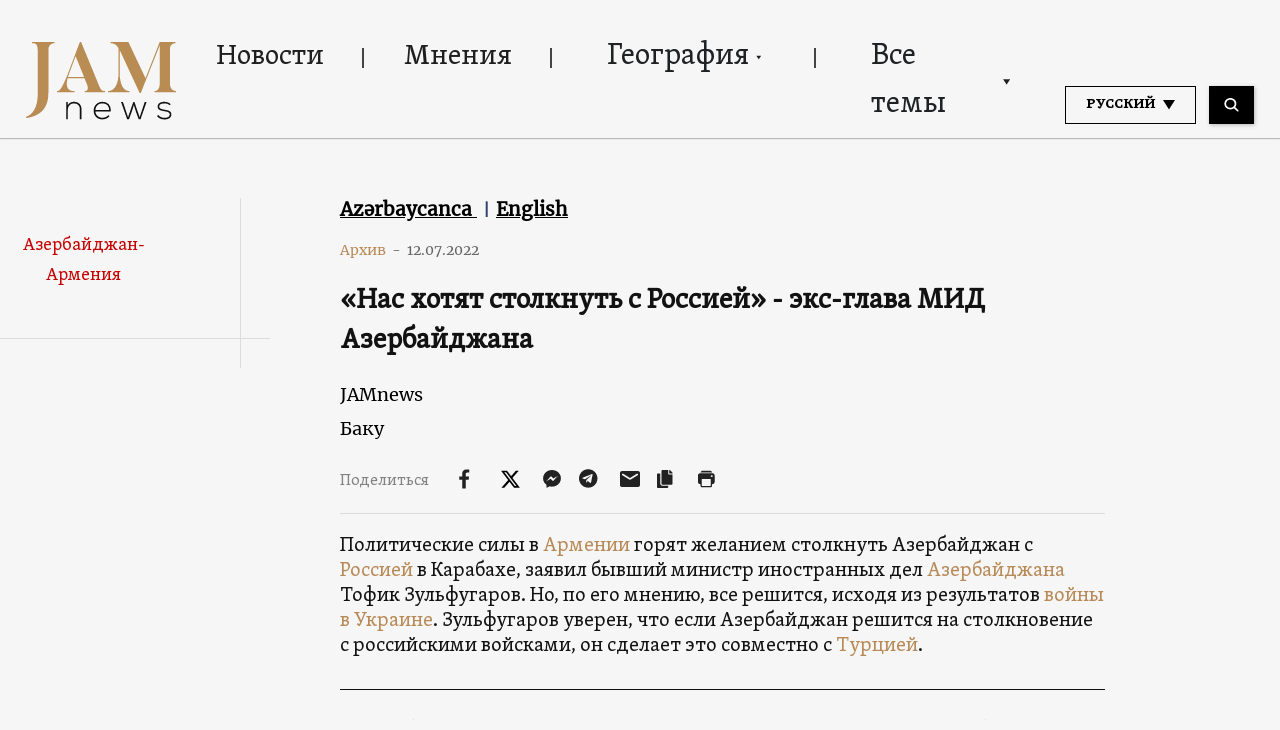

--- FILE ---
content_type: text/html; charset=UTF-8
request_url: https://jam-news.net/ru/%D0%BD%D0%B0%D1%81-%D1%85%D0%BE%D1%82%D1%8F%D1%82-%D1%81%D1%82%D0%BE%D0%BB%D0%BA%D0%BD%D1%83%D1%82%D1%8C-%D1%81-%D1%80%D0%BE%D1%81%D1%81%D0%B8%D0%B5%D0%B9-%D1%8D%D0%BA%D1%81-%D0%B3%D0%BB/
body_size: 25488
content:
<!doctype html>
<html lang="ru-RU">
  <head>
  <meta charset="utf-8">
  <meta http-equiv="x-ua-compatible" content="ie=edge">
  <meta name="viewport" content="width=device-width, initial-scale=1, shrink-to-fit=no">
  <link rel="apple-touch-icon" sizes="180x180" href="https://jam-news.net/app/themes/jamnews/resources/assets/images/favicons/apple-touch-icon.png">
	<link rel="icon" type="image/png" sizes="32x32" href="https://jam-news.net/app/themes/jamnews/resources/assets/images/favicons/favicon-32x32.png">
	<link rel="icon" type="image/png" sizes="16x16" href="https://jam-news.net/app/themes/jamnews/resources/assets/images/favicons/favicon-16x16.png">
	<link rel="manifest" href="https://jam-news.net/app/themes/jamnews/resources/assets/images/favicons/site.webmanifest">
	<link rel="mask-icon" href="https://jam-news.net/app/themes/jamnews/resources/assets/images/favicons/safari-pinned-tab.svg" color="#5bbad5">
	<link rel="shortcut icon" href="https://jam-news.net/app/themes/jamnews/resources/assets/images/favicons/favicon.ico">
	<meta name="msapplication-TileColor" content="#da532c">
	<meta name="msapplication-config" content="https://jam-news.net/app/themes/jamnews/resources/assets/images/favicons/browserconfig.xml">
	<meta name="theme-color" content="#ffffff">
	<meta name="yandex-verification" content="122ed3bede0aafe1" />
	<meta name="facebook-domain-verification" content="o002ihughy9wi1hsfxpne12oock2kq" />
  <!-- Google tag (gtag.js) -->
  <script async src="https://www.googletagmanager.com/gtag/js?id=G-H74E88T03B"></script>
  <script>
    window.dataLayer = window.dataLayer || [];
    function gtag(){dataLayer.push(arguments);}
    gtag('js', new Date());

    gtag('config', 'G-H74E88T03B');
  </script>

	<script async src="https://cdn.onthe.io/io.js/9fNHE2pEUnUz"></script>
 	<meta name='robots' content='index, follow, max-image-preview:large, max-snippet:-1, max-video-preview:-1' />

	<!-- This site is optimized with the Yoast SEO plugin v24.1 - https://yoast.com/wordpress/plugins/seo/ -->
	<title>«Нас хотят столкнуть с Россией» - экс-глава МИД Азербайджана</title>
	<meta name="description" content="Экс-глава МИД Азербайджана Тофик Зульфугаров заявил, что политические силы в Армении горят желанием столкнуть Азербайджан с Россией в Карабахе" />
	<link rel="canonical" href="https://jam-news.net/ru/нас-хотят-столкнуть-с-россией-экс-гл/" />
	<meta property="og:locale" content="ru_RU" />
	<meta property="og:type" content="article" />
	<meta property="og:title" content="«Нас хотят столкнуть с Россией» - экс-глава МИД Азербайджана" />
	<meta property="og:description" content="Экс-глава МИД Азербайджана Тофик Зульфугаров заявил, что политические силы в Армении горят желанием столкнуть Азербайджан с Россией в Карабахе" />
	<meta property="og:url" content="https://jam-news.net/ru/нас-хотят-столкнуть-с-россией-экс-гл/" />
	<meta property="og:site_name" content="JAMnews in Russian" />
	<meta property="article:publisher" content="https://www.facebook.com/JAMnewsInEnglish/" />
	<meta property="article:published_time" content="2022-07-12T13:14:01+00:00" />
	<meta property="article:modified_time" content="2022-07-12T17:01:04+00:00" />
	<meta property="og:image" content="https://jam-news.net/app/uploads/2022/07/1596243152_0_0_3071_1728_1920x0_80_0_0_39ae3069d41196937a724e3c57b2a722.jpg" />
	<meta property="og:image:width" content="1000" />
	<meta property="og:image:height" content="562" />
	<meta property="og:image:type" content="image/jpeg" />
	<meta name="author" content="JAMnews" />
	<meta name="twitter:card" content="summary_large_image" />
	<meta name="twitter:creator" content="@JAMnewsCaucasus" />
	<meta name="twitter:site" content="@JAMnewsCaucasus" />
	<meta name="twitter:label1" content="Written by" />
	<meta name="twitter:data1" content="JAMnews" />
	<script type="application/ld+json" class="yoast-schema-graph">{"@context":"https://schema.org","@graph":[{"@type":"Article","@id":"https://jam-news.net/ru/%d0%bd%d0%b0%d1%81-%d1%85%d0%be%d1%82%d1%8f%d1%82-%d1%81%d1%82%d0%be%d0%bb%d0%ba%d0%bd%d1%83%d1%82%d1%8c-%d1%81-%d1%80%d0%be%d1%81%d1%81%d0%b8%d0%b5%d0%b9-%d1%8d%d0%ba%d1%81-%d0%b3%d0%bb/#article","isPartOf":{"@id":"https://jam-news.net/ru/%d0%bd%d0%b0%d1%81-%d1%85%d0%be%d1%82%d1%8f%d1%82-%d1%81%d1%82%d0%be%d0%bb%d0%ba%d0%bd%d1%83%d1%82%d1%8c-%d1%81-%d1%80%d0%be%d1%81%d1%81%d0%b8%d0%b5%d0%b9-%d1%8d%d0%ba%d1%81-%d0%b3%d0%bb/"},"author":{"name":"JAMnews","@id":"https://jam-news.net/ru/#/schema/person/67df3bb7adb46cd513fb9c4cb02361c6"},"headline":"«Нас хотят столкнуть с Россией» &#8212; экс-глава МИД Азербайджана","datePublished":"2022-07-12T13:14:01+00:00","dateModified":"2022-07-12T17:01:04+00:00","mainEntityOfPage":{"@id":"https://jam-news.net/ru/%d0%bd%d0%b0%d1%81-%d1%85%d0%be%d1%82%d1%8f%d1%82-%d1%81%d1%82%d0%be%d0%bb%d0%ba%d0%bd%d1%83%d1%82%d1%8c-%d1%81-%d1%80%d0%be%d1%81%d1%81%d0%b8%d0%b5%d0%b9-%d1%8d%d0%ba%d1%81-%d0%b3%d0%bb/"},"wordCount":824,"publisher":{"@id":"https://jam-news.net/ru/#organization"},"image":{"@id":"https://jam-news.net/ru/%d0%bd%d0%b0%d1%81-%d1%85%d0%be%d1%82%d1%8f%d1%82-%d1%81%d1%82%d0%be%d0%bb%d0%ba%d0%bd%d1%83%d1%82%d1%8c-%d1%81-%d1%80%d0%be%d1%81%d1%81%d0%b8%d0%b5%d0%b9-%d1%8d%d0%ba%d1%81-%d0%b3%d0%bb/#primaryimage"},"thumbnailUrl":"https://jam-news.net/app/uploads/2022/07/1596243152_0_0_3071_1728_1920x0_80_0_0_39ae3069d41196937a724e3c57b2a722.jpg","articleSection":["Азербайджан","Армения","Детально","Карабах","Конфликты","Мнения","Политика","Россия","Турция"],"inLanguage":"ru-RU"},{"@type":"WebPage","@id":"https://jam-news.net/ru/%d0%bd%d0%b0%d1%81-%d1%85%d0%be%d1%82%d1%8f%d1%82-%d1%81%d1%82%d0%be%d0%bb%d0%ba%d0%bd%d1%83%d1%82%d1%8c-%d1%81-%d1%80%d0%be%d1%81%d1%81%d0%b8%d0%b5%d0%b9-%d1%8d%d0%ba%d1%81-%d0%b3%d0%bb/","url":"https://jam-news.net/ru/%d0%bd%d0%b0%d1%81-%d1%85%d0%be%d1%82%d1%8f%d1%82-%d1%81%d1%82%d0%be%d0%bb%d0%ba%d0%bd%d1%83%d1%82%d1%8c-%d1%81-%d1%80%d0%be%d1%81%d1%81%d0%b8%d0%b5%d0%b9-%d1%8d%d0%ba%d1%81-%d0%b3%d0%bb/","name":"«Нас хотят столкнуть с Россией» - экс-глава МИД Азербайджана","isPartOf":{"@id":"https://jam-news.net/ru/#website"},"primaryImageOfPage":{"@id":"https://jam-news.net/ru/%d0%bd%d0%b0%d1%81-%d1%85%d0%be%d1%82%d1%8f%d1%82-%d1%81%d1%82%d0%be%d0%bb%d0%ba%d0%bd%d1%83%d1%82%d1%8c-%d1%81-%d1%80%d0%be%d1%81%d1%81%d0%b8%d0%b5%d0%b9-%d1%8d%d0%ba%d1%81-%d0%b3%d0%bb/#primaryimage"},"image":{"@id":"https://jam-news.net/ru/%d0%bd%d0%b0%d1%81-%d1%85%d0%be%d1%82%d1%8f%d1%82-%d1%81%d1%82%d0%be%d0%bb%d0%ba%d0%bd%d1%83%d1%82%d1%8c-%d1%81-%d1%80%d0%be%d1%81%d1%81%d0%b8%d0%b5%d0%b9-%d1%8d%d0%ba%d1%81-%d0%b3%d0%bb/#primaryimage"},"thumbnailUrl":"https://jam-news.net/app/uploads/2022/07/1596243152_0_0_3071_1728_1920x0_80_0_0_39ae3069d41196937a724e3c57b2a722.jpg","datePublished":"2022-07-12T13:14:01+00:00","dateModified":"2022-07-12T17:01:04+00:00","description":"Экс-глава МИД Азербайджана Тофик Зульфугаров заявил, что политические силы в Армении горят желанием столкнуть Азербайджан с Россией в Карабахе","breadcrumb":{"@id":"https://jam-news.net/ru/%d0%bd%d0%b0%d1%81-%d1%85%d0%be%d1%82%d1%8f%d1%82-%d1%81%d1%82%d0%be%d0%bb%d0%ba%d0%bd%d1%83%d1%82%d1%8c-%d1%81-%d1%80%d0%be%d1%81%d1%81%d0%b8%d0%b5%d0%b9-%d1%8d%d0%ba%d1%81-%d0%b3%d0%bb/#breadcrumb"},"inLanguage":"ru-RU","potentialAction":[{"@type":"ReadAction","target":["https://jam-news.net/ru/%d0%bd%d0%b0%d1%81-%d1%85%d0%be%d1%82%d1%8f%d1%82-%d1%81%d1%82%d0%be%d0%bb%d0%ba%d0%bd%d1%83%d1%82%d1%8c-%d1%81-%d1%80%d0%be%d1%81%d1%81%d0%b8%d0%b5%d0%b9-%d1%8d%d0%ba%d1%81-%d0%b3%d0%bb/"]}]},{"@type":"ImageObject","inLanguage":"ru-RU","@id":"https://jam-news.net/ru/%d0%bd%d0%b0%d1%81-%d1%85%d0%be%d1%82%d1%8f%d1%82-%d1%81%d1%82%d0%be%d0%bb%d0%ba%d0%bd%d1%83%d1%82%d1%8c-%d1%81-%d1%80%d0%be%d1%81%d1%81%d0%b8%d0%b5%d0%b9-%d1%8d%d0%ba%d1%81-%d0%b3%d0%bb/#primaryimage","url":"https://jam-news.net/app/uploads/2022/07/1596243152_0_0_3071_1728_1920x0_80_0_0_39ae3069d41196937a724e3c57b2a722.jpg","contentUrl":"https://jam-news.net/app/uploads/2022/07/1596243152_0_0_3071_1728_1920x0_80_0_0_39ae3069d41196937a724e3c57b2a722.jpg","width":1000,"height":562,"caption":"Зульфугаров о ситуации вокруг Карабаха"},{"@type":"BreadcrumbList","@id":"https://jam-news.net/ru/%d0%bd%d0%b0%d1%81-%d1%85%d0%be%d1%82%d1%8f%d1%82-%d1%81%d1%82%d0%be%d0%bb%d0%ba%d0%bd%d1%83%d1%82%d1%8c-%d1%81-%d1%80%d0%be%d1%81%d1%81%d0%b8%d0%b5%d0%b9-%d1%8d%d0%ba%d1%81-%d0%b3%d0%bb/#breadcrumb","itemListElement":[{"@type":"ListItem","position":1,"name":"Home","item":"https://jam-news.net/ru/"},{"@type":"ListItem","position":2,"name":"«Нас хотят столкнуть с Россией» &#8212; экс-глава МИД Азербайджана"}]},{"@type":"WebSite","@id":"https://jam-news.net/ru/#website","url":"https://jam-news.net/ru/","name":"JAMnews in Russian","description":"Caucasus News, Politics and Society","publisher":{"@id":"https://jam-news.net/ru/#organization"},"potentialAction":[{"@type":"SearchAction","target":{"@type":"EntryPoint","urlTemplate":"https://jam-news.net/ru/?s={search_term_string}"},"query-input":{"@type":"PropertyValueSpecification","valueRequired":true,"valueName":"search_term_string"}}],"inLanguage":"ru-RU"},{"@type":"Organization","@id":"https://jam-news.net/ru/#organization","name":"JAMnews","url":"https://jam-news.net/ru/","logo":{"@type":"ImageObject","inLanguage":"ru-RU","@id":"https://jam-news.net/ru/#/schema/logo/image/","url":"https://jam-news.net/app/uploads/2020/05/JAM_w.jpg","contentUrl":"https://jam-news.net/app/uploads/2020/05/JAM_w.jpg","width":960,"height":960,"caption":"JAMnews"},"image":{"@id":"https://jam-news.net/ru/#/schema/logo/image/"},"sameAs":["https://www.facebook.com/JAMnewsInEnglish/","https://x.com/JAMnewsCaucasus","https://www.instagram.com/jam_news/","https://www.youtube.com/channel/UCXQbUCme2pykuZYXWHx4VPg"]},{"@type":"Person","@id":"https://jam-news.net/ru/#/schema/person/67df3bb7adb46cd513fb9c4cb02361c6","name":"JAMnews","image":{"@type":"ImageObject","inLanguage":"ru-RU","@id":"https://jam-news.net/ru/#/schema/person/image/","url":"https://secure.gravatar.com/avatar/e5c27593ef900c3ab3deed4ed1c653d7?s=96&d=mm&r=g","contentUrl":"https://secure.gravatar.com/avatar/e5c27593ef900c3ab3deed4ed1c653d7?s=96&d=mm&r=g","caption":"JAMnews"},"url":"https://jam-news.net/ru/author/margarita/"}]}</script>
	<!-- / Yoast SEO plugin. -->


<link rel='dns-prefetch' href='//code.jquery.com' />
<script type="text/javascript">
/* <![CDATA[ */
window._wpemojiSettings = {"baseUrl":"https:\/\/s.w.org\/images\/core\/emoji\/15.0.3\/72x72\/","ext":".png","svgUrl":"https:\/\/s.w.org\/images\/core\/emoji\/15.0.3\/svg\/","svgExt":".svg","source":{"concatemoji":"https:\/\/jam-news.net\/ru\/wp-includes\/js\/wp-emoji-release.min.js?ver=6.7"}};
/*! This file is auto-generated */
!function(i,n){var o,s,e;function c(e){try{var t={supportTests:e,timestamp:(new Date).valueOf()};sessionStorage.setItem(o,JSON.stringify(t))}catch(e){}}function p(e,t,n){e.clearRect(0,0,e.canvas.width,e.canvas.height),e.fillText(t,0,0);var t=new Uint32Array(e.getImageData(0,0,e.canvas.width,e.canvas.height).data),r=(e.clearRect(0,0,e.canvas.width,e.canvas.height),e.fillText(n,0,0),new Uint32Array(e.getImageData(0,0,e.canvas.width,e.canvas.height).data));return t.every(function(e,t){return e===r[t]})}function u(e,t,n){switch(t){case"flag":return n(e,"\ud83c\udff3\ufe0f\u200d\u26a7\ufe0f","\ud83c\udff3\ufe0f\u200b\u26a7\ufe0f")?!1:!n(e,"\ud83c\uddfa\ud83c\uddf3","\ud83c\uddfa\u200b\ud83c\uddf3")&&!n(e,"\ud83c\udff4\udb40\udc67\udb40\udc62\udb40\udc65\udb40\udc6e\udb40\udc67\udb40\udc7f","\ud83c\udff4\u200b\udb40\udc67\u200b\udb40\udc62\u200b\udb40\udc65\u200b\udb40\udc6e\u200b\udb40\udc67\u200b\udb40\udc7f");case"emoji":return!n(e,"\ud83d\udc26\u200d\u2b1b","\ud83d\udc26\u200b\u2b1b")}return!1}function f(e,t,n){var r="undefined"!=typeof WorkerGlobalScope&&self instanceof WorkerGlobalScope?new OffscreenCanvas(300,150):i.createElement("canvas"),a=r.getContext("2d",{willReadFrequently:!0}),o=(a.textBaseline="top",a.font="600 32px Arial",{});return e.forEach(function(e){o[e]=t(a,e,n)}),o}function t(e){var t=i.createElement("script");t.src=e,t.defer=!0,i.head.appendChild(t)}"undefined"!=typeof Promise&&(o="wpEmojiSettingsSupports",s=["flag","emoji"],n.supports={everything:!0,everythingExceptFlag:!0},e=new Promise(function(e){i.addEventListener("DOMContentLoaded",e,{once:!0})}),new Promise(function(t){var n=function(){try{var e=JSON.parse(sessionStorage.getItem(o));if("object"==typeof e&&"number"==typeof e.timestamp&&(new Date).valueOf()<e.timestamp+604800&&"object"==typeof e.supportTests)return e.supportTests}catch(e){}return null}();if(!n){if("undefined"!=typeof Worker&&"undefined"!=typeof OffscreenCanvas&&"undefined"!=typeof URL&&URL.createObjectURL&&"undefined"!=typeof Blob)try{var e="postMessage("+f.toString()+"("+[JSON.stringify(s),u.toString(),p.toString()].join(",")+"));",r=new Blob([e],{type:"text/javascript"}),a=new Worker(URL.createObjectURL(r),{name:"wpTestEmojiSupports"});return void(a.onmessage=function(e){c(n=e.data),a.terminate(),t(n)})}catch(e){}c(n=f(s,u,p))}t(n)}).then(function(e){for(var t in e)n.supports[t]=e[t],n.supports.everything=n.supports.everything&&n.supports[t],"flag"!==t&&(n.supports.everythingExceptFlag=n.supports.everythingExceptFlag&&n.supports[t]);n.supports.everythingExceptFlag=n.supports.everythingExceptFlag&&!n.supports.flag,n.DOMReady=!1,n.readyCallback=function(){n.DOMReady=!0}}).then(function(){return e}).then(function(){var e;n.supports.everything||(n.readyCallback(),(e=n.source||{}).concatemoji?t(e.concatemoji):e.wpemoji&&e.twemoji&&(t(e.twemoji),t(e.wpemoji)))}))}((window,document),window._wpemojiSettings);
/* ]]> */
</script>
<link rel='stylesheet' id='advanced-rich-text-tools-css' href='https://jam-news.net/app/plugins/advanced-rich-text-tools/index.css?ver=1730717359' type='text/css' media='all' />
<style id='wp-emoji-styles-inline-css' type='text/css'>

	img.wp-smiley, img.emoji {
		display: inline !important;
		border: none !important;
		box-shadow: none !important;
		height: 1em !important;
		width: 1em !important;
		margin: 0 0.07em !important;
		vertical-align: -0.1em !important;
		background: none !important;
		padding: 0 !important;
	}
</style>
<link rel='stylesheet' id='wp-block-library-css' href='https://jam-news.net/ru/wp-includes/css/dist/block-library/style.min.css?ver=6.7' type='text/css' media='all' />
<style id='classic-theme-styles-inline-css' type='text/css'>
/*! This file is auto-generated */
.wp-block-button__link{color:#fff;background-color:#32373c;border-radius:9999px;box-shadow:none;text-decoration:none;padding:calc(.667em + 2px) calc(1.333em + 2px);font-size:1.125em}.wp-block-file__button{background:#32373c;color:#fff;text-decoration:none}
</style>
<style id='global-styles-inline-css' type='text/css'>
:root{--wp--preset--aspect-ratio--square: 1;--wp--preset--aspect-ratio--4-3: 4/3;--wp--preset--aspect-ratio--3-4: 3/4;--wp--preset--aspect-ratio--3-2: 3/2;--wp--preset--aspect-ratio--2-3: 2/3;--wp--preset--aspect-ratio--16-9: 16/9;--wp--preset--aspect-ratio--9-16: 9/16;--wp--preset--color--black: #000000;--wp--preset--color--cyan-bluish-gray: #abb8c3;--wp--preset--color--white: #ffffff;--wp--preset--color--pale-pink: #f78da7;--wp--preset--color--vivid-red: #cf2e2e;--wp--preset--color--luminous-vivid-orange: #ff6900;--wp--preset--color--luminous-vivid-amber: #fcb900;--wp--preset--color--light-green-cyan: #7bdcb5;--wp--preset--color--vivid-green-cyan: #00d084;--wp--preset--color--pale-cyan-blue: #8ed1fc;--wp--preset--color--vivid-cyan-blue: #0693e3;--wp--preset--color--vivid-purple: #9b51e0;--wp--preset--gradient--vivid-cyan-blue-to-vivid-purple: linear-gradient(135deg,rgba(6,147,227,1) 0%,rgb(155,81,224) 100%);--wp--preset--gradient--light-green-cyan-to-vivid-green-cyan: linear-gradient(135deg,rgb(122,220,180) 0%,rgb(0,208,130) 100%);--wp--preset--gradient--luminous-vivid-amber-to-luminous-vivid-orange: linear-gradient(135deg,rgba(252,185,0,1) 0%,rgba(255,105,0,1) 100%);--wp--preset--gradient--luminous-vivid-orange-to-vivid-red: linear-gradient(135deg,rgba(255,105,0,1) 0%,rgb(207,46,46) 100%);--wp--preset--gradient--very-light-gray-to-cyan-bluish-gray: linear-gradient(135deg,rgb(238,238,238) 0%,rgb(169,184,195) 100%);--wp--preset--gradient--cool-to-warm-spectrum: linear-gradient(135deg,rgb(74,234,220) 0%,rgb(151,120,209) 20%,rgb(207,42,186) 40%,rgb(238,44,130) 60%,rgb(251,105,98) 80%,rgb(254,248,76) 100%);--wp--preset--gradient--blush-light-purple: linear-gradient(135deg,rgb(255,206,236) 0%,rgb(152,150,240) 100%);--wp--preset--gradient--blush-bordeaux: linear-gradient(135deg,rgb(254,205,165) 0%,rgb(254,45,45) 50%,rgb(107,0,62) 100%);--wp--preset--gradient--luminous-dusk: linear-gradient(135deg,rgb(255,203,112) 0%,rgb(199,81,192) 50%,rgb(65,88,208) 100%);--wp--preset--gradient--pale-ocean: linear-gradient(135deg,rgb(255,245,203) 0%,rgb(182,227,212) 50%,rgb(51,167,181) 100%);--wp--preset--gradient--electric-grass: linear-gradient(135deg,rgb(202,248,128) 0%,rgb(113,206,126) 100%);--wp--preset--gradient--midnight: linear-gradient(135deg,rgb(2,3,129) 0%,rgb(40,116,252) 100%);--wp--preset--font-size--small: 13px;--wp--preset--font-size--medium: 20px;--wp--preset--font-size--large: 36px;--wp--preset--font-size--x-large: 42px;--wp--preset--spacing--20: 0.44rem;--wp--preset--spacing--30: 0.67rem;--wp--preset--spacing--40: 1rem;--wp--preset--spacing--50: 1.5rem;--wp--preset--spacing--60: 2.25rem;--wp--preset--spacing--70: 3.38rem;--wp--preset--spacing--80: 5.06rem;--wp--preset--shadow--natural: 6px 6px 9px rgba(0, 0, 0, 0.2);--wp--preset--shadow--deep: 12px 12px 50px rgba(0, 0, 0, 0.4);--wp--preset--shadow--sharp: 6px 6px 0px rgba(0, 0, 0, 0.2);--wp--preset--shadow--outlined: 6px 6px 0px -3px rgba(255, 255, 255, 1), 6px 6px rgba(0, 0, 0, 1);--wp--preset--shadow--crisp: 6px 6px 0px rgba(0, 0, 0, 1);}:where(.is-layout-flex){gap: 0.5em;}:where(.is-layout-grid){gap: 0.5em;}body .is-layout-flex{display: flex;}.is-layout-flex{flex-wrap: wrap;align-items: center;}.is-layout-flex > :is(*, div){margin: 0;}body .is-layout-grid{display: grid;}.is-layout-grid > :is(*, div){margin: 0;}:where(.wp-block-columns.is-layout-flex){gap: 2em;}:where(.wp-block-columns.is-layout-grid){gap: 2em;}:where(.wp-block-post-template.is-layout-flex){gap: 1.25em;}:where(.wp-block-post-template.is-layout-grid){gap: 1.25em;}.has-black-color{color: var(--wp--preset--color--black) !important;}.has-cyan-bluish-gray-color{color: var(--wp--preset--color--cyan-bluish-gray) !important;}.has-white-color{color: var(--wp--preset--color--white) !important;}.has-pale-pink-color{color: var(--wp--preset--color--pale-pink) !important;}.has-vivid-red-color{color: var(--wp--preset--color--vivid-red) !important;}.has-luminous-vivid-orange-color{color: var(--wp--preset--color--luminous-vivid-orange) !important;}.has-luminous-vivid-amber-color{color: var(--wp--preset--color--luminous-vivid-amber) !important;}.has-light-green-cyan-color{color: var(--wp--preset--color--light-green-cyan) !important;}.has-vivid-green-cyan-color{color: var(--wp--preset--color--vivid-green-cyan) !important;}.has-pale-cyan-blue-color{color: var(--wp--preset--color--pale-cyan-blue) !important;}.has-vivid-cyan-blue-color{color: var(--wp--preset--color--vivid-cyan-blue) !important;}.has-vivid-purple-color{color: var(--wp--preset--color--vivid-purple) !important;}.has-black-background-color{background-color: var(--wp--preset--color--black) !important;}.has-cyan-bluish-gray-background-color{background-color: var(--wp--preset--color--cyan-bluish-gray) !important;}.has-white-background-color{background-color: var(--wp--preset--color--white) !important;}.has-pale-pink-background-color{background-color: var(--wp--preset--color--pale-pink) !important;}.has-vivid-red-background-color{background-color: var(--wp--preset--color--vivid-red) !important;}.has-luminous-vivid-orange-background-color{background-color: var(--wp--preset--color--luminous-vivid-orange) !important;}.has-luminous-vivid-amber-background-color{background-color: var(--wp--preset--color--luminous-vivid-amber) !important;}.has-light-green-cyan-background-color{background-color: var(--wp--preset--color--light-green-cyan) !important;}.has-vivid-green-cyan-background-color{background-color: var(--wp--preset--color--vivid-green-cyan) !important;}.has-pale-cyan-blue-background-color{background-color: var(--wp--preset--color--pale-cyan-blue) !important;}.has-vivid-cyan-blue-background-color{background-color: var(--wp--preset--color--vivid-cyan-blue) !important;}.has-vivid-purple-background-color{background-color: var(--wp--preset--color--vivid-purple) !important;}.has-black-border-color{border-color: var(--wp--preset--color--black) !important;}.has-cyan-bluish-gray-border-color{border-color: var(--wp--preset--color--cyan-bluish-gray) !important;}.has-white-border-color{border-color: var(--wp--preset--color--white) !important;}.has-pale-pink-border-color{border-color: var(--wp--preset--color--pale-pink) !important;}.has-vivid-red-border-color{border-color: var(--wp--preset--color--vivid-red) !important;}.has-luminous-vivid-orange-border-color{border-color: var(--wp--preset--color--luminous-vivid-orange) !important;}.has-luminous-vivid-amber-border-color{border-color: var(--wp--preset--color--luminous-vivid-amber) !important;}.has-light-green-cyan-border-color{border-color: var(--wp--preset--color--light-green-cyan) !important;}.has-vivid-green-cyan-border-color{border-color: var(--wp--preset--color--vivid-green-cyan) !important;}.has-pale-cyan-blue-border-color{border-color: var(--wp--preset--color--pale-cyan-blue) !important;}.has-vivid-cyan-blue-border-color{border-color: var(--wp--preset--color--vivid-cyan-blue) !important;}.has-vivid-purple-border-color{border-color: var(--wp--preset--color--vivid-purple) !important;}.has-vivid-cyan-blue-to-vivid-purple-gradient-background{background: var(--wp--preset--gradient--vivid-cyan-blue-to-vivid-purple) !important;}.has-light-green-cyan-to-vivid-green-cyan-gradient-background{background: var(--wp--preset--gradient--light-green-cyan-to-vivid-green-cyan) !important;}.has-luminous-vivid-amber-to-luminous-vivid-orange-gradient-background{background: var(--wp--preset--gradient--luminous-vivid-amber-to-luminous-vivid-orange) !important;}.has-luminous-vivid-orange-to-vivid-red-gradient-background{background: var(--wp--preset--gradient--luminous-vivid-orange-to-vivid-red) !important;}.has-very-light-gray-to-cyan-bluish-gray-gradient-background{background: var(--wp--preset--gradient--very-light-gray-to-cyan-bluish-gray) !important;}.has-cool-to-warm-spectrum-gradient-background{background: var(--wp--preset--gradient--cool-to-warm-spectrum) !important;}.has-blush-light-purple-gradient-background{background: var(--wp--preset--gradient--blush-light-purple) !important;}.has-blush-bordeaux-gradient-background{background: var(--wp--preset--gradient--blush-bordeaux) !important;}.has-luminous-dusk-gradient-background{background: var(--wp--preset--gradient--luminous-dusk) !important;}.has-pale-ocean-gradient-background{background: var(--wp--preset--gradient--pale-ocean) !important;}.has-electric-grass-gradient-background{background: var(--wp--preset--gradient--electric-grass) !important;}.has-midnight-gradient-background{background: var(--wp--preset--gradient--midnight) !important;}.has-small-font-size{font-size: var(--wp--preset--font-size--small) !important;}.has-medium-font-size{font-size: var(--wp--preset--font-size--medium) !important;}.has-large-font-size{font-size: var(--wp--preset--font-size--large) !important;}.has-x-large-font-size{font-size: var(--wp--preset--font-size--x-large) !important;}
:where(.wp-block-post-template.is-layout-flex){gap: 1.25em;}:where(.wp-block-post-template.is-layout-grid){gap: 1.25em;}
:where(.wp-block-columns.is-layout-flex){gap: 2em;}:where(.wp-block-columns.is-layout-grid){gap: 2em;}
:root :where(.wp-block-pullquote){font-size: 1.5em;line-height: 1.6;}
</style>
<link rel='stylesheet' id='contact-form-7-css' href='https://jam-news.net/app/plugins/contact-form-7/includes/css/styles.css?ver=5.9.8' type='text/css' media='all' />
<style id='contact-form-7-inline-css' type='text/css'>
.wpcf7 .wpcf7-recaptcha iframe {margin-bottom: 0;}.wpcf7 .wpcf7-recaptcha[data-align="center"] > div {margin: 0 auto;}.wpcf7 .wpcf7-recaptcha[data-align="right"] > div {margin: 0 0 0 auto;}
</style>
<link rel='stylesheet' id='dashicons-css' href='https://jam-news.net/ru/wp-includes/css/dashicons.min.css?ver=6.7' type='text/css' media='all' />
<link rel='stylesheet' id='post-views-counter-frontend-css' href='https://jam-news.net/app/plugins/post-views-counter/css/frontend.min.css?ver=1.4.7' type='text/css' media='all' />
<link rel='stylesheet' id='animate-css' href='https://jam-news.net/app/plugins/wp-quiz/assets/frontend/css/animate.css?ver=3.6.0' type='text/css' media='all' />
<link rel='stylesheet' id='wp-quiz-css' href='https://jam-news.net/app/plugins/wp-quiz/assets/frontend/css/wp-quiz.css?ver=2.0.10' type='text/css' media='all' />
<link rel='stylesheet' id='wi-popup-css' href='https://jam-news.net/app/plugins/wi-donation/includes/components/popup/css/popup.css?ver=1.3' type='text/css' media='all' />
<link rel='stylesheet' id='ms-main-css' href='https://jam-news.net/app/plugins/masterslider/public/assets/css/masterslider.main.css?ver=3.6.1' type='text/css' media='all' />
<link rel='stylesheet' id='ms-custom-css' href='https://jam-news.net/app/uploads/masterslider/custom.css?ver=49' type='text/css' media='all' />
<link rel='stylesheet' id='sage/main.css-css' href='https://jam-news.net/app/themes/jamnews/dist/styles/main_f94a9fcd.css' type='text/css' media='all' />
<!--n2css--><script type="text/javascript" id="post-views-counter-frontend-js-before">
/* <![CDATA[ */
var pvcArgsFrontend = {"mode":"rest_api","postID":146525,"requestURL":"https:\/\/jam-news.net\/ru\/wp-json\/post-views-counter\/view-post\/146525","nonce":"5f028ca44b","dataStorage":"cookies","multisite":5,"path":"\/","domain":"jam-news.net"};
/* ]]> */
</script>
<script type="text/javascript" src="https://jam-news.net/app/plugins/post-views-counter/js/frontend.min.js?ver=1.4.7" id="post-views-counter-frontend-js"></script>
<script type="text/javascript" src="https://code.jquery.com/jquery-3.4.1.min.js?ver=6.7" id="jquery-js"></script>
<script type="text/javascript" src="https://code.jquery.com/jquery-migrate-1.4.1.min.js?ver=6.7" id="jquery_migrate-js"></script>
<link rel="https://api.w.org/" href="https://jam-news.net/ru/wp-json/" /><link rel="alternate" title="JSON" type="application/json" href="https://jam-news.net/ru/wp-json/wp/v2/posts/146525" /><link rel="EditURI" type="application/rsd+xml" title="RSD" href="https://jam-news.net/ru/xmlrpc.php?rsd" />
<meta name="generator" content="WordPress 6.7" />
<link rel='shortlink' href='https://jam-news.net/ru/?p=146525' />
<link rel="alternate" title="oEmbed (JSON)" type="application/json+oembed" href="https://jam-news.net/ru/wp-json/oembed/1.0/embed?url=https%3A%2F%2Fjam-news.net%2Fru%2F%25d0%25bd%25d0%25b0%25d1%2581-%25d1%2585%25d0%25be%25d1%2582%25d1%258f%25d1%2582-%25d1%2581%25d1%2582%25d0%25be%25d0%25bb%25d0%25ba%25d0%25bd%25d1%2583%25d1%2582%25d1%258c-%25d1%2581-%25d1%2580%25d0%25be%25d1%2581%25d1%2581%25d0%25b8%25d0%25b5%25d0%25b9-%25d1%258d%25d0%25ba%25d1%2581-%25d0%25b3%25d0%25bb%2F" />
<link rel="alternate" title="oEmbed (XML)" type="text/xml+oembed" href="https://jam-news.net/ru/wp-json/oembed/1.0/embed?url=https%3A%2F%2Fjam-news.net%2Fru%2F%25d0%25bd%25d0%25b0%25d1%2581-%25d1%2585%25d0%25be%25d1%2582%25d1%258f%25d1%2582-%25d1%2581%25d1%2582%25d0%25be%25d0%25bb%25d0%25ba%25d0%25bd%25d1%2583%25d1%2582%25d1%258c-%25d1%2581-%25d1%2580%25d0%25be%25d1%2581%25d1%2581%25d0%25b8%25d0%25b5%25d0%25b9-%25d1%258d%25d0%25ba%25d1%2581-%25d0%25b3%25d0%25bb%2F&#038;format=xml" />
<script>var ms_grabbing_curosr='https://jam-news.net/app/plugins/masterslider/public/assets/css/common/grabbing.cur',ms_grab_curosr='https://jam-news.net/app/plugins/masterslider/public/assets/css/common/grab.cur';</script>
<meta name="generator" content="MasterSlider 3.6.1 - Responsive Touch Image Slider" />
<script data-ad-client="ca-pub-3801227192590166" async src="https://pagead2.googlesyndication.com/pagead/js/adsbygoogle.js"></script>
<style>
.google-auto-placed {display:none!important;}
</style> 	<script>
	let decoded_title = "\u00ab\u041d\u0430\u0441 \u0445\u043e\u0442\u044f\u0442 \u0441\u0442\u043e\u043b\u043a\u043d\u0443\u0442\u044c \u0441 \u0420\u043e\u0441\u0441\u0438\u0435\u0439\u00bb - \u044d\u043a\u0441-\u0433\u043b\u0430\u0432\u0430 \u041c\u0418\u0414 \u0410\u0437\u0435\u0440\u0431\u0430\u0439\u0434\u0436\u0430\u043d\u0430";
	let decoded_locale = "ru_RU";
	let decoded_author = "";
	let decoded_post_type = "post";
	let decoded_post_date = "2022-07-12 17:14:01";
	let decoded_post_category = ["\u0410\u0437\u0435\u0440\u0431\u0430\u0439\u0434\u0436\u0430\u043d","\u0410\u0440\u043c\u0435\u043d\u0438\u044f","\u0414\u0435\u0442\u0430\u043b\u044c\u043d\u043e","\u041a\u0430\u0440\u0430\u0431\u0430\u0445","\u041a\u043e\u043d\u0444\u043b\u0438\u043a\u0442\u044b","\u041c\u043d\u0435\u043d\u0438\u044f","\u041f\u043e\u043b\u0438\u0442\u0438\u043a\u0430","\u0420\u043e\u0441\u0441\u0438\u044f","\u0422\u0443\u0440\u0446\u0438\u044f"];
	let ioUrl = "https:\/\/jam-news.net\/ru\/%d0%bd%d0%b0%d1%81-%d1%85%d0%be%d1%82%d1%8f%d1%82-%d1%81%d1%82%d0%be%d0%bb%d0%ba%d0%bd%d1%83%d1%82%d1%8c-%d1%81-%d1%80%d0%be%d1%81%d1%81%d0%b8%d0%b5%d0%b9-%d1%8d%d0%ba%d1%81-%d0%b3%d0%bb\/";
	let post_word_count = 811


	window._io_config = window._io_config || {};
	window._io_config["0.2.0"] = window._io_config["0.2.0"] || [];
	window._io_config["0.2.0"].push({
	    page_url: window.location.href,
	    page_url_canonical: ioUrl,
	    page_title: decoded_title,
	    page_type: "article",
	    page_language: decoded_locale,
	    language_type: decoded_locale,
	    article_authors: decoded_author,
	    article_categories: decoded_post_category,
	    article_type: decoded_post_type,
	    article_word_count: post_word_count,
	    article_publication_date: decoded_post_date
	});

	</script>


 

<script>
!function(f,b,e,v,n,t,s)
{if(f.fbq)return;n=f.fbq=function(){n.callMethod?
n.callMethod.apply(n,arguments):n.queue.push(arguments)};
if(!f._fbq)f._fbq=n;n.push=n;n.loaded=!0;n.version='2.0';
n.queue=[];t=b.createElement(e);t.async=!0;
t.src=v;s=b.getElementsByTagName(e)[0];
s.parentNode.insertBefore(t,s)}(window, document,'script',
'https://connect.facebook.net/en_US/fbevents.js');
fbq('init', '221472186196818');
fbq('track', 'PageView');
</script>
<noscript><img height="1" width="1" style="display:none"
src="https://www.facebook.com/tr?id=221472186196818&ev=PageView&noscript=1"
/></noscript>


</head>
  <body class="post-template-default single single-post postid-146525 single-format-standard _masterslider _msp_version_3.6.1 %d0%bd%d0%b0%d1%81-%d1%85%d0%be%d1%82%d1%8f%d1%82-%d1%81%d1%82%d0%be%d0%bb%d0%ba%d0%bd%d1%83%d1%82%d1%8c-%d1%81-%d1%80%d0%be%d1%81%d1%81%d0%b8%d0%b5%d0%b9-%d1%8d%d0%ba%d1%81-%d0%b3%d0%bb app-data index-data singular-data single-data single-post-data single-post-%d0%bd%d0%b0%d1%81-%d1%85%d0%be%d1%82%d1%8f%d1%82-%d1%81%d1%82%d0%be%d0%bb%d0%ba%d0%bd%d1%83%d1%82%d1%8c-%d1%81-%d1%80%d0%be%d1%81%d1%81%d0%b8%d0%b5%d0%b9-%d1%8d%d0%ba%d1%81-%d0%b3%d0%bb-data single-post-нас-хотят-столкнуть-с-россией-экс-гл-data">
        <script type="text/javascript">
      var assetsURL = 'https://jam-news.net/ru';
    </script>
    <header class="header wi-full-width uk-position-relative p-t-xl-30 p-t-md-24 p-t-sm-16 p-t-xs-8 p-b-md-0 p-b-xs-8">
  <div class="wi-container uk-flex uk-flex-between uk-flex-middle">
    <a href="https://jam-news.net/ru" class="jamnews-logo">
  <img src="https://jam-news.net/app/themes/jamnews/resources/assets/images/logo.svg" alt="Jamnews Logo" uk-img>
</a>
    <nav class="uk-flex uk-visible@m"  uk-navbar>
    <ul class="uk-navbar-nav">

    
              <a class="wi-oswald lh-xl-50 lh-lg-48 lh-md-44 lh-sm-44 list-item-color header-links uk-flex arrow-down  " href="https://jam-news.net/ru/category/%d0%bd%d0%be%d0%b2%d0%be%d1%81%d1%82%d0%b8/" target="" >
     
        Новости
      </a>
          
              <a class="wi-oswald lh-xl-50 lh-lg-48 lh-md-44 lh-sm-44 list-item-color header-links uk-flex arrow-down  " href="https://jam-news.net/ru/category/%d0%bc%d0%bd%d0%b5%d0%bd%d0%b8%d1%8f/" target="" >
     
        Мнения
      </a>
          
      
        <li class="uk-position-relative header-links">
  <a class="arrow-down wi-oswald lh-xl-50 lh-lg-48 lh-md-44 lh-sm-44 list-item-color uk-flex  " href="" target="">
    География
    <img src="https://jam-news.net/app/themes/jamnews/dist/images/icons-arrow-down_d515b172.svg" alt="icon" uk-svg>
  </a>
  <div class="uk-navbar-dropdown header-dropdown light-gray-background" uk-dropdown="pos: bottom-left;mode: hover">
  <ul class="uk-position-relative uk-nav uk-navbar-dropdown-nav">
    <img src="https://jam-news.net/app/themes/jamnews/resources/assets/images/dropdown-icon.svg" alt="" class="uk-position-absolute header-dropdown__icon" uk-img/>
          <li>
        <a class=" wi-oswald-light fs-xs-18 lh-xs-30 p-h-xs-15 light-gray-color" href="https://jam-news.net/ru/category/%d0%b3%d0%b5%d0%be%d0%b3%d1%80%d0%b0%d1%84%d0%b8%d1%8f/%d0%b0%d0%b7%d0%b5%d1%80%d0%b1%d0%b0%d0%b9%d0%b4%d0%b6%d0%b0%d0%bd/" target="" >
     
        Азербайджан
      </a>
      </li>
          <li>
        <a class=" wi-oswald-light fs-xs-18 lh-xs-30 p-h-xs-15 light-gray-color" href="https://jam-news.net/ru/category/%d0%b3%d0%b5%d0%be%d0%b3%d1%80%d0%b0%d1%84%d0%b8%d1%8f/%d0%b0%d1%80%d0%bc%d0%b5%d0%bd%d0%b8%d1%8f/" target="" >
     
        Армения
      </a>
      </li>
          <li>
        <a class=" wi-oswald-light fs-xs-18 lh-xs-30 p-h-xs-15 light-gray-color" href="https://jam-news.net/ru/category/%d0%b3%d0%b5%d0%be%d0%b3%d1%80%d0%b0%d1%84%d0%b8%d1%8f/%d0%b3%d1%80%d1%83%d0%b7%d0%b8%d1%8f/" target="" >
     
        Грузия
      </a>
      </li>
          <li>
        <a class=" wi-oswald-light fs-xs-18 lh-xs-30 p-h-xs-15 light-gray-color" href="https://jam-news.net/ru/category/%d0%b3%d0%b5%d0%be%d0%b3%d1%80%d0%b0%d1%84%d0%b8%d1%8f/%d1%80%d0%be%d1%81%d1%81%d0%b8%d1%8f/" target="" >
     
        Россия
      </a>
      </li>
          <li>
        <a class=" wi-oswald-light fs-xs-18 lh-xs-30 p-h-xs-15 light-gray-color" href="https://jam-news.net/ru/category/%d0%b3%d0%b5%d0%be%d0%b3%d1%80%d0%b0%d1%84%d0%b8%d1%8f/%d1%82%d1%83%d1%80%d1%86%d0%b8%d1%8f/" target="" >
     
        Турция
      </a>
      </li>
          <li>
        <a class=" wi-oswald-light fs-xs-18 lh-xs-30 p-h-xs-15 light-gray-color" href="https://jam-news.net/ru/topic/украина/" target="" >
     
        Украина
      </a>
      </li>
          <li>
        <a class=" wi-oswald-light fs-xs-18 lh-xs-30 p-h-xs-15 light-gray-color" href="https://jam-news.net/ru/category/%d0%b3%d0%b5%d0%be%d0%b3%d1%80%d0%b0%d1%84%d0%b8%d1%8f/%d0%b0%d0%b1%d1%85%d0%b0%d0%b7%d0%b8%d1%8f/" target="" >
     
        Об Абхазии
      </a>
      </li>
          <li>
        <a class=" wi-oswald-light fs-xs-18 lh-xs-30 p-h-xs-15 light-gray-color" href="https://jam-news.net/ru/category/%d0%b3%d0%b5%d0%be%d0%b3%d1%80%d0%b0%d1%84%d0%b8%d1%8f/%d1%87%d1%82%d0%be-%d0%bf%d0%b8%d1%88%d1%83%d1%82-%d0%b2-%d0%bc%d0%b8%d1%80%d0%b5/" target="" >
     
        Что пишут в мире
      </a>
      </li>
      </ul>
</div>
</li>
          
      
        <li class="uk-position-relative header-links">
  <a class="arrow-down wi-oswald lh-xl-50 lh-lg-48 lh-md-44 lh-sm-44 list-item-color uk-flex  " href="" target="">
    Все темы
    <img src="https://jam-news.net/app/themes/jamnews/dist/images/icons-arrow-down_d515b172.svg" alt="icon" uk-svg>
  </a>
  <div class="uk-navbar-dropdown header-dropdown light-gray-background" uk-dropdown="pos: bottom-left;mode: hover">
  <ul class="uk-position-relative uk-nav uk-navbar-dropdown-nav">
    <img src="https://jam-news.net/app/themes/jamnews/resources/assets/images/dropdown-icon.svg" alt="" class="uk-position-absolute header-dropdown__icon" uk-img/>
          <li>
        <a class=" wi-oswald-light fs-xs-18 lh-xs-30 p-h-xs-15 light-gray-color" href="https://jam-news.net/ru/topic/%d0%bf%d1%80%d0%be%d1%82%d0%b5%d1%81%d1%82%d1%8b-%d0%b2-%d0%b3%d1%80%d1%83%d0%b7%d0%b8%d0%b8/" target="" >
     
        Протесты в Грузии
      </a>
      </li>
          <li>
        <a class=" wi-oswald-light fs-xs-18 lh-xs-30 p-h-xs-15 light-gray-color" href="https://jam-news.net/ru/topic/%d0%b0%d0%b7%d0%b5%d1%80%d0%b1%d0%b0%d0%b9%d0%b4%d0%b6%d0%b0%d0%bd-%d0%b0%d1%80%d0%bc%d0%b5%d0%bd%d0%b8%d1%8f-%d0%b2%d0%b7%d0%b0%d0%b8%d0%bc%d0%be%d0%be%d1%82%d0%bd%d0%be%d1%88%d0%b5%d0%bd%d0%b8/" target="" >
     
        Азербайджан-Армения
      </a>
      </li>
          <li>
        <a class=" wi-oswald-light fs-xs-18 lh-xs-30 p-h-xs-15 light-gray-color" href="https://jam-news.net/ru/topic/%d0%b0%d1%80%d0%bc%d0%b5%d0%bd%d0%b8%d1%8f-%d0%b5%d1%81/" target="" >
     
        Армения-ЕС
      </a>
      </li>
          <li>
        <a class=" wi-oswald-light fs-xs-18 lh-xs-30 p-h-xs-15 light-gray-color" href="https://jam-news.net/ru/topic/%d0%b0%d0%b7%d0%b5%d1%80%d0%b1%d0%b0%d0%b9%d0%b4%d0%b6%d0%b0%d0%bd-%d1%80%d0%be%d1%81%d1%81%d0%b8%d1%8f/" target="" >
     
        Азербайджан-Россия
      </a>
      </li>
          <li>
        <a class=" wi-oswald-light fs-xs-18 lh-xs-30 p-h-xs-15 light-gray-color" href="https://jam-news.net/ru/topic/%d0%b0%d0%b1%d1%85%d0%b0%d0%b7%d0%b8%d1%8f-%d1%80%d0%be%d1%81%d1%81%d0%b8%d1%8f/" target="" >
     
        Абхазия-Россия
      </a>
      </li>
          <li>
        <a class=" wi-oswald-light fs-xs-18 lh-xs-30 p-h-xs-15 light-gray-color" href="https://jam-news.net/ru/topic/%d0%b2%d0%be%d0%b9%d0%bd%d0%b0-%d0%b2-%d1%83%d0%ba%d1%80%d0%b0%d0%b8%d0%bd%d0%b5/" target="" >
     
        Война в Украине
      </a>
      </li>
          <li>
        <a class=" wi-oswald-light fs-xs-18 lh-xs-30 p-h-xs-15 light-gray-color" href="https://jam-news.net/ru/category/multimedia/" target="" >
     
        Фото / Видео
      </a>
      </li>
          <li>
        <a class=" wi-oswald-light fs-xs-18 lh-xs-30 p-h-xs-15 light-gray-color" href="https://geabconflict.net/ru/" target="" >
     
        Грузино-абхазский контекст
      </a>
      </li>
          <li>
        <a class=" wi-oswald-light fs-xs-18 lh-xs-30 p-h-xs-15 light-gray-color" href="https://jam-news.net/ru/%d1%82%d0%b5%d0%bc%d0%b0%d1%82%d0%b8%d1%87%d0%b5%d1%81%d0%ba%d0%b8%d0%b5-%d1%81%d1%82%d1%80%d0%b0%d0%bd%d0%b8%d1%86%d1%8b/" target="" >
     
        Другие темы
      </a>
      </li>
      </ul>
</div>
</li>
             </ul>
  </nav>



    <div class="uk-hidden@m language-changer uk-flex uk-flex-between uk-flex-middle">
      <div class="wi-lang-changer uk-position-relative p-l-xs-">
  <div class="wi-lang-changer-inner p-v-xs-8 p-h-xs-20">
    <div class="active-lang">
      <div class="uk-flex uk-flex-center uk-flex-middle">
        <span class="uk-display-inline-block m-r-xs-8 fs-xs-14 lh-xs-20 text-color-blue uk-text-uppercase wi-HelveticaNeue-bold">
          РУССКИЙ
        </span>
         <img src="https://jam-news.net/app/themes/jamnews/resources/assets/images/langChangerArrow.svg" alt="arrow icon" class="" uk-img/>
      </div>
    </div>
    <ul class="uk-list uk-position-absolute uk-position-top-left uk-position-top-right uk-position-z-index uk-background-primary uk-flex uk-flex-wrap lang-list-box">
       <li class="uk-width-1-1 uk-text-center  m-t-xs-0">
        <a href="/" class="fs-xs-13 lh-xs-20 uk-display-block p-v-xs-6 p-v-sm-8 p-l-sm-12 p-l-xs-6 p-r-xs-6 uk-text-left uk-text-uppercase wi-HelveticaNeue-bold">ENGLISH</a>
      </li>
      <li class="uk-width-1-1 uk-text-center  m-t-xs-0">
        <a href="/ge" class="fs-xs-13 lh-xs-20 p-v-xs-6 p-v-sm-8 p-l-sm-12 p-l-xs-6 p-r-xs-6 uk-text-left uk-display-block uk-text-uppercase">ქართული</a>
      </li>
      <li class="uk-width-1-1 uk-text-center  m-t-xs-0">
        <a href="/am" class="fs-xs-13 lh-xs-20 p-v-xs-6 p-v-sm-8 p-l-sm-12 p-l-xs-6 p-r-xs-6 uk-text-left uk-display-block uk-text-uppercase wi-HelveticaNeue-bold">ՀԱՅԵՐԵՆ</a>
      </li>
      <li class="uk-width-1-1 uk-text-center  m-t-xs-0">
        <a href="/az" class="fs-xs-13 lh-xs-20 p-v-xs-6 p-v-sm-8 p-l-sm-12 p-l-xs-6 p-r-xs-6 uk-text-left uk-display-block uk-text-uppercase wi-sans-serif">AZƏRBAYCANCA</a>
      </li>
      <li class="uk-width-1-1 uk-text-center m-t-xs-0 uk-hidden">
        <a href="/ru" class="fs-xs-13 lh-xs-20 p-v-xs-6 p-v-sm-8 p-l-sm-12 p-l-xs-6 p-r-xs-6 uk-text-left uk-display-block uk-text-uppercase wi-HelveticaNeue-bold">РУССКИЙ</a>
      </li>
    </ul>
  </div>
</div>
      <div class="header-support-button uk-invisible">
	  <a target='' href="https://jam-news.net/ru/%d0%bf%d0%be%d0%b4%d0%b4%d0%b5%d1%80%d0%b6%d0%b8%d1%82%d0%b5-%d0%bd%d0%b0%d1%81/">
	    Поддержите нас
	  </a>
	</div>
    </div>
    <div class="min-content uk-visible@m uk-flex uk-flex-right uk-flex-wrap">
        <div class="header-support-button uk-invisible">
	  <a target='' href="https://jam-news.net/ru/%d0%bf%d0%be%d0%b4%d0%b4%d0%b5%d1%80%d0%b6%d0%b8%d1%82%d0%b5-%d0%bd%d0%b0%d1%81/">
	    Поддержите нас
	  </a>
	</div>
        <div class="uk-flex uk-flex-between">
          <div class="uk-width-1-1 uk-flex-right uk-flex">
            <div class="wi-lang-changer uk-position-relative">
  <div class="wi-lang-changer-inner p-v-xs-8 p-h-xs-20">
    <div class="active-lang">
      <div class="uk-flex uk-flex-center uk-flex-middle">
        <span class="uk-display-inline-block m-r-xs-8 fs-xs-14 lh-xs-20 text-color-black uk-text-uppercase wi-HelveticaNeue-bold">
          РУССКИЙ
        </span>
         <img src="https://jam-news.net/app/themes/jamnews/resources/assets/images/langChangerArrow.svg" alt="arrow icon" class="" uk-img/>
      </div>
    </div>
    <ul class="uk-list uk-position-absolute uk-position-top-left uk-position-top-right uk-position-z-index uk-background-primary uk-flex uk-flex-wrap lang-list-box">
       <li class="uk-width-1-1 uk-text-center  m-t-xs-0">
        <a href="/" class="fs-xs-13 lh-xs-20 uk-display-block p-v-xs-6 p-v-sm-8 p-l-sm-12 p-l-xs-6 p-r-xs-6 uk-text-left uk-text-uppercase wi-HelveticaNeue-bold text-color-black">ENGLISH</a>
      </li>
      <li class="uk-width-1-1 uk-text-center  m-t-xs-0">
        <a href="/ge" class="fs-xs-13 lh-xs-20 p-v-xs-6 p-v-sm-8 p-l-sm-12 p-l-xs-6 p-r-xs-6 uk-text-left uk-display-block uk-text-uppercase wi-HelveticaNeue-bold text-color-black">ქართული</a>
      </li>
      <li class="uk-width-1-1 uk-text-center  m-t-xs-0">
        <a href="/am" class="fs-xs-13 lh-xs-20 p-v-xs-6 p-v-sm-8 p-l-sm-12 p-l-xs-6 p-r-xs-6 uk-text-left uk-display-block uk-text-uppercase wi-HelveticaNeue-bold text-color-black">ՀԱՅԵՐԵՆ</a>
      </li>
      <li class="uk-width-1-1 uk-text-center  m-t-xs-0">
        <a href="/az" class="fs-xs-13 lh-xs-20 p-v-xs-6 p-v-sm-8 p-l-sm-12 p-l-xs-6 p-r-xs-10 uk-text-left uk-display-block uk-text-uppercase wi-sans-serif text-color-black">AZƏRBAYCANCA</a>
      </li>
      <li class="uk-width-1-1 uk-text-center m-t-xs-0 uk-hidden">
        <a href="/ru" class="fs-xs-13 lh-xs-20 p-v-xs-6 p-v-sm-8 p-l-sm-12 p-l-xs-6 p-r-xs-6 uk-text-left uk-display-block uk-text-uppercase wi-HelveticaNeue-bold text-color-black">РУССКИЙ</a>
      </li>
    </ul>
  </div>
</div>
          </div>
          <div class="header-search-box m-b-xs-18">
            <a id="headerSearchButton" class="uk-navbar-toggle header-search__btn" href="#">
              <svg width="21" height="19" viewBox="0 0 21 19" fill="none" xmlns="http://www.w3.org/2000/svg">
              <path d="M20.1935 16.5742L15.6596 12.4079C16.7511 11.0725 17.3404 9.44718 17.3384 7.77709C17.3384 3.51118 13.5615 0.0405273 8.9192 0.0405273C4.27688 0.0405273 0.5 3.51118 0.5 7.77709C0.5 12.043 4.27688 15.5137 8.9192 15.5137C10.7367 15.5155 12.5054 14.974 13.9586 13.9709L18.4925 18.1372C18.722 18.3258 19.0213 18.4264 19.329 18.4185C19.6367 18.4106 19.9295 18.2947 20.1472 18.0947C20.3648 17.8947 20.4909 17.6256 20.4995 17.3429C20.5081 17.0601 20.3986 16.785 20.1935 16.5742ZM2.90549 7.77709C2.90549 6.68413 3.25818 5.61571 3.91898 4.70694C4.57977 3.79818 5.51899 3.08988 6.61785 2.67162C7.71671 2.25337 8.92587 2.14393 10.0924 2.35716C11.259 2.57038 12.3305 3.09669 13.1715 3.86953C14.0126 4.64238 14.5853 5.62704 14.8174 6.699C15.0494 7.77096 14.9303 8.88208 14.4751 9.89184C14.02 10.9016 13.2492 11.7647 12.2602 12.3719C11.2713 12.9791 10.1086 13.3032 8.9192 13.3032C7.32485 13.3014 5.79635 12.7187 4.66897 11.6827C3.5416 10.6467 2.9074 9.24217 2.90549 7.77709Z" fill="white"/>
              </svg>
            </a>
            <div class="uk-drop" uk-drop="mode: click; pos: left-center; offset: 0">
                <form id="searchForm" class="uk-search uk-search-navbar uk-width-1-1" action="https://jam-news.net/ru/">
                    <input class="uk-search-input header-search__input" name="s" type="search" autofocus>
                </form>
            </div>
          </div>
        </div>
    </div>
    <a href="#offcanvas-usage" uk-toggle class="uk-hidden@m">
      <img src="https://jam-news.net/app/themes/jamnews/resources/assets/images/hamburger-menu.svg" alt="" class="" uk-img/>
    </a>
    <div id="offcanvas-usage" uk-offcanvas>
      <div class="uk-offcanvas-bar">
        <button class="uk-offcanvas-close" type="button" uk-close></button>
        <div class="header-search-box m-t-xs-50">
          <form id="searchForm" class="uk-search uk-flex uk-search-navbar uk-width-1-1" action="https://jam-news.net/ru/">
              <input class="uk-search-input header-search__input header-search__input-mobile uk-width-1-1" name="s" type="search">
              <input type="image" src="https://jam-news.net/app/themes/jamnews/resources/assets/images/search-btn.svg" class="background-blue search-button new-search-btn" >
          </form>
    </div>
        <ul class="mobile-menu m-t-xs-30">
                        <li class="mobile-menu__item">
            <a href="https://jam-news.net/ru/category/%d0%bd%d0%be%d0%b2%d0%be%d1%81%d1%82%d0%b8/">Новости</a>
          </li>
                                       <li class="mobile-menu__item">
            <a href="https://jam-news.net/ru/category/%d0%bc%d0%bd%d0%b5%d0%bd%d0%b8%d1%8f/">Мнения</a>
          </li>
                                                <li class="uk-position-relative header-links">
  <a class="arrow-down wi-oswald lh-xl-50 lh-lg-48 lh-md-44 lh-sm-44 list-item-color uk-flex  " href="javascript:void(0)" target="">
    География
    <img src="https://jam-news.net/app/themes/jamnews/dist/images/icons-arrow-down_d515b172.svg" alt="icon" uk-svg>
  </a>
  <div class="uk-navbar-dropdown header-dropdown light-gray-background" uk-dropdown="pos: bottom-left;mode: hover">
  <ul class="uk-position-relative uk-nav uk-navbar-dropdown-nav">
    <img src="https://jam-news.net/app/themes/jamnews/resources/assets/images/dropdown-icon.svg" alt="" class="uk-position-absolute header-dropdown__icon" uk-img/>
          <li>
        <a class=" wi-oswald-light fs-xs-18 lh-xs-30 p-h-xs-15 light-gray-color" href="https://jam-news.net/ru/category/%d0%b3%d0%b5%d0%be%d0%b3%d1%80%d0%b0%d1%84%d0%b8%d1%8f/%d0%b0%d0%b7%d0%b5%d1%80%d0%b1%d0%b0%d0%b9%d0%b4%d0%b6%d0%b0%d0%bd/" target="" >
     
        Азербайджан
      </a>
      </li>
          <li>
        <a class=" wi-oswald-light fs-xs-18 lh-xs-30 p-h-xs-15 light-gray-color" href="https://jam-news.net/ru/category/%d0%b3%d0%b5%d0%be%d0%b3%d1%80%d0%b0%d1%84%d0%b8%d1%8f/%d0%b0%d1%80%d0%bc%d0%b5%d0%bd%d0%b8%d1%8f/" target="" >
     
        Армения
      </a>
      </li>
          <li>
        <a class=" wi-oswald-light fs-xs-18 lh-xs-30 p-h-xs-15 light-gray-color" href="https://jam-news.net/ru/category/%d0%b3%d0%b5%d0%be%d0%b3%d1%80%d0%b0%d1%84%d0%b8%d1%8f/%d0%b3%d1%80%d1%83%d0%b7%d0%b8%d1%8f/" target="" >
     
        Грузия
      </a>
      </li>
          <li>
        <a class=" wi-oswald-light fs-xs-18 lh-xs-30 p-h-xs-15 light-gray-color" href="https://jam-news.net/ru/category/%d0%b3%d0%b5%d0%be%d0%b3%d1%80%d0%b0%d1%84%d0%b8%d1%8f/%d1%80%d0%be%d1%81%d1%81%d0%b8%d1%8f/" target="" >
     
        Россия
      </a>
      </li>
          <li>
        <a class=" wi-oswald-light fs-xs-18 lh-xs-30 p-h-xs-15 light-gray-color" href="https://jam-news.net/ru/category/%d0%b3%d0%b5%d0%be%d0%b3%d1%80%d0%b0%d1%84%d0%b8%d1%8f/%d1%82%d1%83%d1%80%d1%86%d0%b8%d1%8f/" target="" >
     
        Турция
      </a>
      </li>
          <li>
        <a class=" wi-oswald-light fs-xs-18 lh-xs-30 p-h-xs-15 light-gray-color" href="https://jam-news.net/ru/topic/украина/" target="" >
     
        Украина
      </a>
      </li>
          <li>
        <a class=" wi-oswald-light fs-xs-18 lh-xs-30 p-h-xs-15 light-gray-color" href="https://jam-news.net/ru/category/%d0%b3%d0%b5%d0%be%d0%b3%d1%80%d0%b0%d1%84%d0%b8%d1%8f/%d0%b0%d0%b1%d1%85%d0%b0%d0%b7%d0%b8%d1%8f/" target="" >
     
        Об Абхазии
      </a>
      </li>
          <li>
        <a class=" wi-oswald-light fs-xs-18 lh-xs-30 p-h-xs-15 light-gray-color" href="https://jam-news.net/ru/category/%d0%b3%d0%b5%d0%be%d0%b3%d1%80%d0%b0%d1%84%d0%b8%d1%8f/%d1%87%d1%82%d0%be-%d0%bf%d0%b8%d1%88%d1%83%d1%82-%d0%b2-%d0%bc%d0%b8%d1%80%d0%b5/" target="" >
     
        Что пишут в мире
      </a>
      </li>
      </ul>
</div>
</li>
                                        <li class="uk-position-relative header-links">
  <a class="arrow-down wi-oswald lh-xl-50 lh-lg-48 lh-md-44 lh-sm-44 list-item-color uk-flex  " href="javascript:void(0)" target="">
    Все темы
    <img src="https://jam-news.net/app/themes/jamnews/dist/images/icons-arrow-down_d515b172.svg" alt="icon" uk-svg>
  </a>
  <div class="uk-navbar-dropdown header-dropdown light-gray-background" uk-dropdown="pos: bottom-left;mode: hover">
  <ul class="uk-position-relative uk-nav uk-navbar-dropdown-nav">
    <img src="https://jam-news.net/app/themes/jamnews/resources/assets/images/dropdown-icon.svg" alt="" class="uk-position-absolute header-dropdown__icon" uk-img/>
          <li>
        <a class=" wi-oswald-light fs-xs-18 lh-xs-30 p-h-xs-15 light-gray-color" href="https://jam-news.net/ru/topic/%d0%bf%d1%80%d0%be%d1%82%d0%b5%d1%81%d1%82%d1%8b-%d0%b2-%d0%b3%d1%80%d1%83%d0%b7%d0%b8%d0%b8/" target="" >
     
        Протесты в Грузии
      </a>
      </li>
          <li>
        <a class=" wi-oswald-light fs-xs-18 lh-xs-30 p-h-xs-15 light-gray-color" href="https://jam-news.net/ru/topic/%d0%b0%d0%b7%d0%b5%d1%80%d0%b1%d0%b0%d0%b9%d0%b4%d0%b6%d0%b0%d0%bd-%d0%b0%d1%80%d0%bc%d0%b5%d0%bd%d0%b8%d1%8f-%d0%b2%d0%b7%d0%b0%d0%b8%d0%bc%d0%be%d0%be%d1%82%d0%bd%d0%be%d1%88%d0%b5%d0%bd%d0%b8/" target="" >
     
        Азербайджан-Армения
      </a>
      </li>
          <li>
        <a class=" wi-oswald-light fs-xs-18 lh-xs-30 p-h-xs-15 light-gray-color" href="https://jam-news.net/ru/topic/%d0%b0%d1%80%d0%bc%d0%b5%d0%bd%d0%b8%d1%8f-%d0%b5%d1%81/" target="" >
     
        Армения-ЕС
      </a>
      </li>
          <li>
        <a class=" wi-oswald-light fs-xs-18 lh-xs-30 p-h-xs-15 light-gray-color" href="https://jam-news.net/ru/topic/%d0%b0%d0%b7%d0%b5%d1%80%d0%b1%d0%b0%d0%b9%d0%b4%d0%b6%d0%b0%d0%bd-%d1%80%d0%be%d1%81%d1%81%d0%b8%d1%8f/" target="" >
     
        Азербайджан-Россия
      </a>
      </li>
          <li>
        <a class=" wi-oswald-light fs-xs-18 lh-xs-30 p-h-xs-15 light-gray-color" href="https://jam-news.net/ru/topic/%d0%b0%d0%b1%d1%85%d0%b0%d0%b7%d0%b8%d1%8f-%d1%80%d0%be%d1%81%d1%81%d0%b8%d1%8f/" target="" >
     
        Абхазия-Россия
      </a>
      </li>
          <li>
        <a class=" wi-oswald-light fs-xs-18 lh-xs-30 p-h-xs-15 light-gray-color" href="https://jam-news.net/ru/topic/%d0%b2%d0%be%d0%b9%d0%bd%d0%b0-%d0%b2-%d1%83%d0%ba%d1%80%d0%b0%d0%b8%d0%bd%d0%b5/" target="" >
     
        Война в Украине
      </a>
      </li>
          <li>
        <a class=" wi-oswald-light fs-xs-18 lh-xs-30 p-h-xs-15 light-gray-color" href="https://jam-news.net/ru/category/multimedia/" target="" >
     
        Фото / Видео
      </a>
      </li>
          <li>
        <a class=" wi-oswald-light fs-xs-18 lh-xs-30 p-h-xs-15 light-gray-color" href="https://geabconflict.net/ru/" target="" >
     
        Грузино-абхазский контекст
      </a>
      </li>
          <li>
        <a class=" wi-oswald-light fs-xs-18 lh-xs-30 p-h-xs-15 light-gray-color" href="https://jam-news.net/ru/%d1%82%d0%b5%d0%bc%d0%b0%d1%82%d0%b8%d1%87%d0%b5%d1%81%d0%ba%d0%b8%d0%b5-%d1%81%d1%82%d1%80%d0%b0%d0%bd%d0%b8%d1%86%d1%8b/" target="" >
     
        Другие темы
      </a>
      </li>
      </ul>
</div>
</li>
                 </ul>
    
    
  </div>
</header>
    <div class="wrap container" role="document">
      <div class="content">
        <main class="main">
            	<div class="single-grid-box wi-container noSideBar  p-t-sm-30 p-b-sm-48">
    <div class="uk-grid noSideBar hasTerm noUpdate  isNotCenter">

      
      
              <div class="p-l-xs-0  uk-hidden">
          <div class="uk-width-auto uk-visible@m">
            <div id="socialsVertically" class="socials-vertically uk-hidden">
              <div class="">
                <div class="uk-flex uk-flex-middle uk-flex-between uk-flex-column wi-fixed-shareupdate">

                  
                                      
                                       
                                  </div>
              </div>
            </div>
          </div>
        </div>
          
    
          
      <div class="single-topic-box no-sidebar-topic uk-visible@l">
                  <a class="single-topic" href="https://jam-news.net/ru/topic/%d0%b0%d0%b7%d0%b5%d1%80%d0%b1%d0%b0%d0%b9%d0%b4%d0%b6%d0%b0%d0%bd-%d0%b0%d1%80%d0%bc%d0%b5%d0%bd%d0%b8%d1%8f-%d0%b2%d0%b7%d0%b0%d0%b8%d0%bc%d0%be%d0%be%d1%82%d0%bd%d0%be%d1%88%d0%b5%d0%bd%d0%b8/" target="" >
     
        Азербайджан-Армения
      </a>
              </div>
    
 
              
                

    <div class="wi-single-post-container wi-post-griditem">
      <div class="wi-post-wrapper">

      
              <section class="uk-flex uk-flex-middle uk-flex-wrap single-langs m-b-md-20 m-b-xs-10">
          <ul class="uk-flex uk-flex-middle uk-flex-wrap">

            
                          <li class="">
                <a href="https://jam-news.net/az/bizi-rusiya-il%C9%99-uz-uz%C9%99-qoymaq-ist%C9%99yirl%C9%99r-az%C9%99rbaycanin-kecmis-xin-r%C9%99hb%C9%99ri/">
                  Azərbaycanca
                </a>
              </li>
            
            
            
                          <li class="">
                <a href="https://jam-news.net/we-want-to-collide-with-russia-ex-head-of-the-ministry-of-foreign-affairs-of-azerbaijan/">
                  English
                </a>
              </li>
            
          </ul>
        </section>
            


      <article id="articleContent">
      
            

        
                            
          <div class="card-topic-box uk-hidden@l show-small-devices">
                          <a class="card-topic" href="https://jam-news.net/ru/topic/%d0%b0%d0%b7%d0%b5%d1%80%d0%b1%d0%b0%d0%b9%d0%b4%d0%b6%d0%b0%d0%bd-%d0%b0%d1%80%d0%bc%d0%b5%d0%bd%d0%b8%d1%8f-%d0%b2%d0%b7%d0%b0%d0%b8%d0%bc%d0%be%d0%be%d1%82%d0%bd%d0%be%d1%88%d0%b5%d0%bd%d0%b8/" target="" >
     
        Азербайджан-Армения
      </a>
                        </div>
                  


        
          <div class="uk-flex uk-flex-middle uk-flex-between uk-flex-wrap time-and-topic">

            
            
            
                            
                             
              <div class="uk-flex uk-flex-center">
                                                                        <a href="https://jam-news.net/ru/%d0%b0%d1%80%d1%85%d0%b8%d0%b2/" class="single-archive-text lh-sm20 gray-color-2">Архив<span class="wi-single-archive-text-divider gray-color-2">-</span></a>
                                  
                
                <time datetime="" class="single-time lh-sm20 m-b-xs-10 m-b-lg-20 gray-color-2 m-b-sm-12 uk-display-block">
  12.07.2022
</time>
              </div>
          </div>

        

        <h1 class="m-b-sm-12 fs-xl-32 fs-lg-28 fs-md-24 fs-sm-22 fs-xs-20 lh-xl-44 lh-lg-40 lh-md-36 lh-sm-32 lh-xs-30 m-b-xs-8">
	«Нас хотят столкнуть с Россией» - экс-глава МИД Азербайджана
</h1>

        
       <div class="authors-cities uk-margin-small-top uk-margin-small-bottom">
                   
          <ul class="uk-flex uk-flex-wrap authors">
          <li>
      <a class="fs-xs-14 fs-sm-20 authors" href="https://jam-news.net/ru/post-author/jamnews/" target="" >
          JAMnews
       </a>
      </li>
  </ul>
                
                  <ul class="uk-flex uk-flex-wrap">
      <li>
    <a class="fs-xs-14 fs-sm-20 authors" href="https://jam-news.net/ru/city/%d0%b1%d0%b0%d0%ba%d1%83/" target="" >
          Баку
       </a>
   </li>
  </ul>
               </div> 

        
        <div class="shareupdate-in-single m-b-xs-20 socials-row">


                      <div class="">
              <div class="uk-flex uk-flex-middle uk-flex-between share-this-post hidden-share m-b-xs-20">
                <div class="inline-grid">
  <span class="fs-xs-16 lh-xs-20 wi-merriweather color-gray share-this-post-width">
  Поделиться
</span>

  <a href="https://jam-news.net/ru/%d0%bd%d0%b0%d1%81-%d1%85%d0%be%d1%82%d1%8f%d1%82-%d1%81%d1%82%d0%be%d0%bb%d0%ba%d0%bd%d1%83%d1%82%d1%8c-%d1%81-%d1%80%d0%be%d1%81%d1%81%d0%b8%d0%b5%d0%b9-%d1%8d%d0%ba%d1%81-%d0%b3%d0%bb/" class="facebook-share p-v-sm-10 uk-margin-auto">
  <img src="https://jam-news.net/app/themes/jamnews/resources/assets/images/facebook-black.svg" alt="facebook" uk-img>
</a>
    <a href=""></a>
  <a href="https://x.com/intent/post?text=«Нас хотят столкнуть с Россией» - экс-глава МИД Азербайджана&amp;url=https://jam-news.net/ru/%d0%bd%d0%b0%d1%81-%d1%85%d0%be%d1%82%d1%8f%d1%82-%d1%81%d1%82%d0%be%d0%bb%d0%ba%d0%bd%d1%83%d1%82%d1%8c-%d1%81-%d1%80%d0%be%d1%81%d1%81%d0%b8%d0%b5%d0%b9-%d1%8d%d0%ba%d1%81-%d0%b3%d0%bb/" class="twitter-share p-v-sm-10 uk-margin-auto" target="_blank" id="146525">
  <img src="https://jam-news.net/app/themes/jamnews/resources/assets/images/x.svg" alt="twitter" uk-img>
</a>
  <a class="p-v-sm-10 uk-margin-auto" onclick="window.open('https://www.facebook.com/dialog/send?app_id=1852512024880184&redirect_uri=https://jam-news.net/ru/%d0%bd%d0%b0%d1%81-%d1%85%d0%be%d1%82%d1%8f%d1%82-%d1%81%d1%82%d0%be%d0%bb%d0%ba%d0%bd%d1%83%d1%82%d1%8c-%d1%81-%d1%80%d0%be%d1%81%d1%81%d0%b8%d0%b5%d0%b9-%d1%8d%d0%ba%d1%81-%d0%b3%d0%bb/&link=https://jam-news.net/ru/%d0%bd%d0%b0%d1%81-%d1%85%d0%be%d1%82%d1%8f%d1%82-%d1%81%d1%82%d0%be%d0%bb%d0%ba%d0%bd%d1%83%d1%82%d1%8c-%d1%81-%d1%80%d0%be%d1%81%d1%81%d0%b8%d0%b5%d0%b9-%d1%8d%d0%ba%d1%81-%d0%b3%d0%bb/%2F&display=popup', '_blank', 'toolbar=no,scrollbars=yes,resizable=no,fullscreen=no,top=50,left=50,width=645,height=580').opener = null">
    <img src="https://jam-news.net/app/themes/jamnews/resources/assets/images/messenger.svg" alt="messenger">
  </a>
  
  <a href="https://t.me/share/url?url=https://jam-news.net/ru/%d0%bd%d0%b0%d1%81-%d1%85%d0%be%d1%82%d1%8f%d1%82-%d1%81%d1%82%d0%be%d0%bb%d0%ba%d0%bd%d1%83%d1%82%d1%8c-%d1%81-%d1%80%d0%be%d1%81%d1%81%d0%b8%d0%b5%d0%b9-%d1%8d%d0%ba%d1%81-%d0%b3%d0%bb/&amp;text=«Нас хотят столкнуть с Россией» - экс-глава МИД Азербайджана" class="p-v-sm-10 uk-margin-auto" target="_blank" id="146525">
  <img src="https://jam-news.net/app/themes/jamnews/resources/assets/images/telegram-updated.svg" alt="vk-black" uk-img>
</a>
  <a href="/cdn-cgi/l/email-protection#[base64]" class="p-v-sm-10 uk-margin-auto">
  <img src="https://jam-news.net/app/themes/jamnews/resources/assets/images/email.svg" alt="email" uk-img>
</a>
  <a href="https://jam-news.net/ru/%d0%bd%d0%b0%d1%81-%d1%85%d0%be%d1%82%d1%8f%d1%82-%d1%81%d1%82%d0%be%d0%bb%d0%ba%d0%bd%d1%83%d1%82%d1%8c-%d1%81-%d1%80%d0%be%d1%81%d1%81%d0%b8%d0%b5%d0%b9-%d1%8d%d0%ba%d1%81-%d0%b3%d0%bb/" class="copy-link p-v-sm-10 uk-margin-auto">
  <img src="https://jam-news.net/app/themes/jamnews/resources/assets/images/copy.svg" alt="copy" uk-img>
</a>
  <a href="javascript:void(0)" class="print-content p-v-sm-10 uk-margin-auto">
  <img src="https://jam-news.net/app/themes/jamnews/resources/assets/images/print.svg" alt="print" uk-img>
</a>
</div>

<!-- FACEBOOK API -->
<div id="fb-root"></div>
<script data-cfasync="false" src="/cdn-cgi/scripts/5c5dd728/cloudflare-static/email-decode.min.js"></script><script>
  (function(d, s, id){
     var js, fjs = d.getElementsByTagName(s)[0];
     if (d.getElementById(id)) {return;}
     js = d.createElement(s); js.id = id;
     js.src = "https://connect.facebook.net/ka_GE/sdk.js#version=v4.0&appId=1852512024880184";
     fjs.parentNode.insertBefore(js, fjs);
   }(document, 'script', 'facebook-jssdk'));
</script>

 <!--  TWITTER API -->
<script>!function(d,s,id){var js,fjs=d.getElementsByTagName(s)[0],p=/^http:/.test(d.location)?'http':'https';if(!d.getElementById(id)){js=d.createElement(s);js.id=id;js.src=p+'://platform.twitter.com/widgets.js';fjs.parentNode.insertBefore(js,fjs);}}(document, 'script', 'twitter-wjs');</script>


              </div>
            </div>
          
          
                    

          
                    
        </div>
        

        
        
        
        <section class="panel-content lightbox-area">
          <div class="uk-grid">
            <div class="uk-hidden">
              <div id="socialsVertically" class="socials-vertically p-t-xs-20 ">
                <div class="" uk-sticky="offset: 20; bottom: true; width-element: #socialsVertically;">
                  <div class="uk-flex uk-flex-middle uk-flex-between wi-fixed-shareupdate">
                    <div class="inline-grid">
  <span class="fs-xs-16 lh-xs-20 wi-merriweather color-gray share-this-post-width">
  Поделиться
</span>

  <a href="https://jam-news.net/ru/%d0%bd%d0%b0%d1%81-%d1%85%d0%be%d1%82%d1%8f%d1%82-%d1%81%d1%82%d0%be%d0%bb%d0%ba%d0%bd%d1%83%d1%82%d1%8c-%d1%81-%d1%80%d0%be%d1%81%d1%81%d0%b8%d0%b5%d0%b9-%d1%8d%d0%ba%d1%81-%d0%b3%d0%bb/" class="facebook-share p-v-sm-10 uk-margin-auto">
  <img src="https://jam-news.net/app/themes/jamnews/resources/assets/images/facebook-black.svg" alt="facebook" uk-img>
</a>
    <a href=""></a>
  <a href="https://x.com/intent/post?text=«Нас хотят столкнуть с Россией» - экс-глава МИД Азербайджана&amp;url=https://jam-news.net/ru/%d0%bd%d0%b0%d1%81-%d1%85%d0%be%d1%82%d1%8f%d1%82-%d1%81%d1%82%d0%be%d0%bb%d0%ba%d0%bd%d1%83%d1%82%d1%8c-%d1%81-%d1%80%d0%be%d1%81%d1%81%d0%b8%d0%b5%d0%b9-%d1%8d%d0%ba%d1%81-%d0%b3%d0%bb/" class="twitter-share p-v-sm-10 uk-margin-auto" target="_blank" id="146525">
  <img src="https://jam-news.net/app/themes/jamnews/resources/assets/images/x.svg" alt="twitter" uk-img>
</a>
  <a class="p-v-sm-10 uk-margin-auto" onclick="window.open('https://www.facebook.com/dialog/send?app_id=1852512024880184&redirect_uri=https://jam-news.net/ru/%d0%bd%d0%b0%d1%81-%d1%85%d0%be%d1%82%d1%8f%d1%82-%d1%81%d1%82%d0%be%d0%bb%d0%ba%d0%bd%d1%83%d1%82%d1%8c-%d1%81-%d1%80%d0%be%d1%81%d1%81%d0%b8%d0%b5%d0%b9-%d1%8d%d0%ba%d1%81-%d0%b3%d0%bb/&link=https://jam-news.net/ru/%d0%bd%d0%b0%d1%81-%d1%85%d0%be%d1%82%d1%8f%d1%82-%d1%81%d1%82%d0%be%d0%bb%d0%ba%d0%bd%d1%83%d1%82%d1%8c-%d1%81-%d1%80%d0%be%d1%81%d1%81%d0%b8%d0%b5%d0%b9-%d1%8d%d0%ba%d1%81-%d0%b3%d0%bb/%2F&display=popup', '_blank', 'toolbar=no,scrollbars=yes,resizable=no,fullscreen=no,top=50,left=50,width=645,height=580').opener = null">
    <img src="https://jam-news.net/app/themes/jamnews/resources/assets/images/messenger.svg" alt="messenger">
  </a>
  
  <a href="https://t.me/share/url?url=https://jam-news.net/ru/%d0%bd%d0%b0%d1%81-%d1%85%d0%be%d1%82%d1%8f%d1%82-%d1%81%d1%82%d0%be%d0%bb%d0%ba%d0%bd%d1%83%d1%82%d1%8c-%d1%81-%d1%80%d0%be%d1%81%d1%81%d0%b8%d0%b5%d0%b9-%d1%8d%d0%ba%d1%81-%d0%b3%d0%bb/&amp;text=«Нас хотят столкнуть с Россией» - экс-глава МИД Азербайджана" class="p-v-sm-10 uk-margin-auto" target="_blank" id="146525">
  <img src="https://jam-news.net/app/themes/jamnews/resources/assets/images/telegram-updated.svg" alt="vk-black" uk-img>
</a>
  <a href="/cdn-cgi/l/email-protection#[base64]" class="p-v-sm-10 uk-margin-auto">
  <img src="https://jam-news.net/app/themes/jamnews/resources/assets/images/email.svg" alt="email" uk-img>
</a>
  <a href="https://jam-news.net/ru/%d0%bd%d0%b0%d1%81-%d1%85%d0%be%d1%82%d1%8f%d1%82-%d1%81%d1%82%d0%be%d0%bb%d0%ba%d0%bd%d1%83%d1%82%d1%8c-%d1%81-%d1%80%d0%be%d1%81%d1%81%d0%b8%d0%b5%d0%b9-%d1%8d%d0%ba%d1%81-%d0%b3%d0%bb/" class="copy-link p-v-sm-10 uk-margin-auto">
  <img src="https://jam-news.net/app/themes/jamnews/resources/assets/images/copy.svg" alt="copy" uk-img>
</a>
  <a href="javascript:void(0)" class="print-content p-v-sm-10 uk-margin-auto">
  <img src="https://jam-news.net/app/themes/jamnews/resources/assets/images/print.svg" alt="print" uk-img>
</a>
</div>

<!-- FACEBOOK API -->
<div id="fb-root"></div>
<script data-cfasync="false" src="/cdn-cgi/scripts/5c5dd728/cloudflare-static/email-decode.min.js"></script><script>
  (function(d, s, id){
     var js, fjs = d.getElementsByTagName(s)[0];
     if (d.getElementById(id)) {return;}
     js = d.createElement(s); js.id = id;
     js.src = "https://connect.facebook.net/ka_GE/sdk.js#version=v4.0&appId=1852512024880184";
     fjs.parentNode.insertBefore(js, fjs);
   }(document, 'script', 'facebook-jssdk'));
</script>

 <!--  TWITTER API -->
<script>!function(d,s,id){var js,fjs=d.getElementsByTagName(s)[0],p=/^http:/.test(d.location)?'http':'https';if(!d.getElementById(id)){js=d.createElement(s);js.id=id;js.src=p+'://platform.twitter.com/widgets.js';fjs.parentNode.insertBefore(js,fjs);}}(document, 'script', 'twitter-wjs');</script>


                  </div>
                </div>
              </div>
            </div>
            <div class="uk-width-expand@s">
              <div class="wi-single-content">
                
<p>Политические силы в <a rel="noreferrer noopener" href="https://jam-news.net/ru/category/%d0%b3%d0%b5%d0%be%d0%b3%d1%80%d0%b0%d1%84%d0%b8%d1%8f/%d0%b0%d1%80%d0%bc%d0%b5%d0%bd%d0%b8%d1%8f/" target="_blank">Армении</a> горят желанием столкнуть Азербайджан с <a rel="noreferrer noopener" href="https://jam-news.net/ru/category/%d0%b3%d0%b5%d0%be%d0%b3%d1%80%d0%b0%d1%84%d0%b8%d1%8f/%d1%80%d0%be%d1%81%d1%81%d0%b8%d1%8f/" target="_blank">Россией</a> в Карабахе, заявил бывший министр иностранных дел <a rel="noreferrer noopener" href="https://jam-news.net/ru/category/%d0%b3%d0%b5%d0%be%d0%b3%d1%80%d0%b0%d1%84%d0%b8%d1%8f/%d0%b0%d0%b7%d0%b5%d1%80%d0%b1%d0%b0%d0%b9%d0%b4%d0%b6%d0%b0%d0%bd/" target="_blank">Азербайджана</a> Тофик Зульфугаров. Но, по его мнению, все решится, исходя из результатов <a rel="noreferrer noopener" href="https://jam-news.net/ru/topic/%d0%b2%d0%be%d0%b9%d0%bd%d0%b0-%d0%b2-%d1%83%d0%ba%d1%80%d0%b0%d0%b8%d0%bd%d0%b5/" target="_blank">войны в Украине</a>. Зульфугаров уверен, что если Азербайджан решится на столкновение с российскими войсками, он сделает это совместно с <a rel="noreferrer noopener" href="https://jam-news.net/ru/category/%d0%b3%d0%b5%d0%be%d0%b3%d1%80%d0%b0%d1%84%d0%b8%d1%8f/%d1%82%d1%83%d1%80%d1%86%d0%b8%d1%8f/" target="_blank">Турцией</a>.</p>



<hr class="wp-block-separator is-style-wide"/>



<ul class="wp-block-list"><li><strong><a href="https://jam-news.net/ru/%d0%b0%d0%b7%d0%b5%d1%80%d0%b1%d0%b0%d0%b9%d0%b4%d0%b6%d0%b0%d0%bd-%d1%81%d1%82%d1%80%d0%be%d0%b8%d1%82-%d0%be%d0%b4%d0%b8%d0%bd-%d0%b8%d0%b7-%d1%81%d0%b0%d0%bc%d1%8b%d1%85-%d0%b4%d0%bb%d0%b8%d0%bd/" target="_blank" rel="noreferrer noopener">Азербайджан строит один из самых длинных тоннелей в мире в обход Нагорного Карабаха</a></strong></li><li><strong><a href="https://jam-news.net/ru/%d0%bf%d0%be%d0%bf%d1%8b%d1%82%d0%ba%d0%b0-%d0%b2%d0%be%d1%81%d0%bf%d1%80%d0%be%d0%b8%d0%b7%d0%b2%d0%b5%d0%b4%d0%b5%d0%bd%d0%b8%d1%8f-%d0%b2%d0%bb%d0%b0%d1%81%d1%82%d0%b8-%d0%be%d0%bf/" target="_blank" rel="noreferrer noopener">«Попытка воспроизведения власти?» &#8212; опять конституционные реформы в Армении</a></strong></li><li><strong><a href="https://jam-news.net/ru/%d0%bf%d0%be%d0%ba%d0%b0-%d0%b2-%d0%bd%d0%b0%d0%b3%d0%be%d1%80%d0%bd%d0%be%d0%bc-%d0%ba%d0%b0%d1%80%d0%b0%d0%b1%d0%b0%d1%85%d0%b5-%d0%b2%d1%81%d0%b5-%d0%b8%d0%b4%d0%b5%d1%82-%d0%bf%d0%be-%d1%80/" target="_blank" rel="noreferrer noopener">«Пока в Нагорном Карабахе все идет по российскому сценарию» &#8212; комментарий из Баку</a></strong></li></ul>



<hr class="wp-block-separator is-style-wide"/>



<h2 class="wp-block-heading"><strong>«Армения фактически отказывается от переговоров»</strong></h2>



<div class="wp-block-image"><figure class="alignright size-large is-resized"><img fetchpriority="high" decoding="async" src="https://jam-news.net/app/uploads/2022/07/zulfuqarov-1024x689.jpg" alt="" class="wp-image-146528" width="281" height="188" srcset="https://jam-news.net/app/uploads/2022/07/zulfuqarov-1024x689.jpg 1024w, https://jam-news.net/app/uploads/2022/07/zulfuqarov-300x202.jpg 300w, https://jam-news.net/app/uploads/2022/07/zulfuqarov-768x517.jpg 768w, https://jam-news.net/app/uploads/2022/07/zulfuqarov.jpg 1059w" sizes="(max-width: 281px) 100vw, 281px" /><figcaption>Тофик Зульфугаров</figcaption></figure></div>



<p>Рассуждая о нынешнем состоянии переговорного процесса между Баку и Ереваном, бывший министр иностранных дел Азербайджана Тофик Зульфугаров отметил, что в настоящий момент Армения фактически отказывается от переговоров.</p>



<p>«Буквально сегодня темы мирного договора, делимитации и демаркации границ неактуальны. Армения уже сделала свой выбор, и в настоящее время эти переговоры власти не волнуют. Старая политика остается в силе. Почему?</p>



<p>Потому что остаются в силе территориальные претензии. В Армении считают, что сейчас Азербайджан не в состоянии менять чего-либо в регионе. По их мнению, присутствие российских миротворцев в Карабахе дает им возможность беспроблемно продолжать свою старую политику в нынешних условиях. Говоря точнее, речь идет о продолжении политики аннексии.</p>



<p>Исходя из этой ситуации, главной целью Азербайджана должно быть давление на миротворцев и проведение переговоров с ними. От их руководства надо потребовать выполнения условий трехстороннего заявления от 10 ноября 2020 года», &#8212; сказал Зульфугаров.</p>



<h2 class="wp-block-heading"><strong>«И овцы целы, и волки сыты»</strong></h2>



<p>Пока Россия занята войной в Украине, и ей не до проблем вокруг Карабаха, считает экс-глава МИД Азербайджана:</p>


<article class="single-card uk-flex uk-flex-between m-b-sm-40">

  <div class="uk-grid wi-full-width">

    <div class="uk-width-2-3 p-t-sm-10">
      <a href="https://jam-news.net/ru/%d1%81%d0%b2%d0%b5%d1%80%d1%85%d0%b4%d0%b5%d1%80%d0%b6%d0%b0%d0%b2%d1%8b-%d0%bf%d1%80%d0%b5%d0%b4%d0%bf%d0%be%d1%87%d0%b8%d1%82%d0%b0%d1%8e%d1%82-%d0%b2%d0%b5%d1%81%d1%82%d0%b8-%d0%bf%d1%80/" target="_blank">





        <h2 class="m-b-sm-23 wi-merriweather-light">
	«Сверхдержавы предпочитают вести противостояние на территории третьих стран» &#8212; комментарий из Баку
</h2>

        <p class="paragraph-color-2 m-b-sm-10 m-b-xs-7">
  Сверхдержавы всегда предпочитали вести противостояния между собой на территории третьих стран, считает экс-глава МИД Азербайджана Тофик Зульфугаров
</p>
      </a>
    </div>
    <div class="uk-width-1-3">
      <figure class="wi-full-height choose-post__img wi-merriweather-light">
  <a class="" href="https://jam-news.net/ru/%d1%81%d0%b2%d0%b5%d1%80%d1%85%d0%b4%d0%b5%d1%80%d0%b6%d0%b0%d0%b2%d1%8b-%d0%bf%d1%80%d0%b5%d0%b4%d0%bf%d0%be%d1%87%d0%b8%d1%82%d0%b0%d1%8e%d1%82-%d0%b2%d0%b5%d1%81%d1%82%d0%b8-%d0%bf%d1%80/">
    <img decoding="async" class="wi-full-height wi-ratio-img" src="https://jam-news.net/app/uploads/2022/06/OhluKM16459922001653_l.jpg" alt="Зульфугаров о войне в Украине" uk-img />
  </a>
</figure>
    </div>
  </div>
</article>



<p>«Если России буквально сейчас заняться проблемой между Азербайджаном и Арменией, то ей придется выбирать одну из двух сторон. А это в конечном счете приведет к тому, что либо Азербайджан, либо Армения усилит контакты с Западом. Именно по этой причине Россия тянет время, как бы придерживается политики «и волки сыты, и овцы целы».</p>



<p>Что же до позиции конкретно Азербайджана в данной ситуации, думаю, что Баку готовится сделать новые шаги с целью решения насущных проблем».</p>



<h2 class="wp-block-heading"><strong>«Могут появиться посты в Лачинском направлении»</strong></h2>



<p>«Очень многое зависит от исхода войны в Украине. Важно, какой политики будет придерживаться Россия в Южном Кавказе», &#8212; подчеркнул Зульфугаров.</p>



<p>По его мнению, Азербайджан сегодня не желает идти на конфронтацию с Россией:</p>



<p>«Но это не означает, что Азербайджан не продолжит своей политики в этом вопросе. Наоборот, Баку будет пользоваться фактором силы. Это может выразиться в двух направлениях: дипломатически-политических и непосредственно силовых.</p>



<blockquote class="wp-block-quote is-style-default is-layout-flow wp-block-quote-is-layout-flow"><p>К примеру, мы можем стать свидетелями установления каких-то постов в Лачинском направлении, приграничного контроля на этом коридоре и т.д. В этом вопросе возможно использование обоих указанных мной факторов давления.</p></blockquote>



<p>На самом деле сейчас появились для этого возможности. Потому что Запад и Россия в настоящее время находятся в поисках партнеров, стараются сблизиться со странами региона. Это создает новые возможности».</p>



<h2 class="wp-block-heading"><strong>«Москва предпочитает союзничество с Турцией»</strong></h2>



<p>Бывший министр иностранных дел Азербайджана отметил, что общая геополитическая тенденция в регионе меняется в пользу Азербайджана:</p>


<article class="single-card uk-flex uk-flex-between m-b-sm-40">

  <div class="uk-grid wi-full-width">

    <div class="uk-width-2-3 p-t-sm-10">
      <a href="https://jam-news.net/ru/%d0%bc%d1%8b-%d0%bf%d0%be%d0%bd%d0%b8%d0%bc%d0%b0%d0%b5%d0%bc-%d1%80%d0%b0%d0%b7%d0%bd%d0%b8%d1%86%d1%83-%d0%b2-%d1%81%d0%be%d1%8e%d0%b7%d0%bd%d0%b8%d1%87%d0%b5%d1%81%d1%82%d0%b2%d0%b5-%d1%81/" target="_blank">





        <h2 class="m-b-sm-23 wi-merriweather-light">
	«Мы понимаем разницу в союзничестве с Турцией и Россией» &#8212; комментарий из Баку
</h2>

        <p class="paragraph-color-2 m-b-sm-10 m-b-xs-7">
  По словам Тофика Зульфугарова, московская декларация – по сути переиздание шушинской. Но в Азербайджане все понимают разницу между этими документами
</p>
      </a>
    </div>
    <div class="uk-width-1-3">
      <figure class="wi-full-height choose-post__img wi-merriweather-light">
  <a class="" href="https://jam-news.net/ru/%d0%bc%d1%8b-%d0%bf%d0%be%d0%bd%d0%b8%d0%bc%d0%b0%d0%b5%d0%bc-%d1%80%d0%b0%d0%b7%d0%bd%d0%b8%d1%86%d1%83-%d0%b2-%d1%81%d0%be%d1%8e%d0%b7%d0%bd%d0%b8%d1%87%d0%b5%d1%81%d1%82%d0%b2%d0%b5-%d1%81/">
    <img decoding="async" class="wi-full-height wi-ratio-img" src="https://jam-news.net/app/uploads/2022/06/178cdcdb-4a60-4109-813b-3b33f689deb1.jpg" alt="Зульфугаров о Шушинской декларации" uk-img />
  </a>
</figure>
    </div>
  </div>
</article>



<p>«Сегодня чрезмерно силен тандем Азербайджана с Турцией. Москва же, в свою очередь, предпочитает союзнические отношения с Анкарой. К тому же позиции России в Южном Кавказе слабеют. Поэтому общая тенденция процессов меняется в пользу Баку.</p>



<p>Все понимают, что рано или поздно Россия уйдет из этого региона. Возникает вопрос: кто займет ее место? Армения хочет, чтобы это место занял Запад. Запад тоже не против таких изменений. Но всем более чем ясно, что реальной силой в этом регионе является Турция.</p>



<p>После произошедшего в Афганистане власти США и Франции вряд ли готовы к военному присутствию в этом регионе. Да и у самой Франции хватает проблем в Украине, в самой Европе и на севере Африки.</p>



<p>Смотря правде в глаза, если Россия уйдет из этого региона, она захочет сдать позиции именно Турции, а не Западу. Это тоже один из возможных сценариев».</p>



<h2 class="wp-block-heading"><strong>«Азербайджан выступит против России совместно с Турцией»</strong></h2>



<p>Отвечая на вопрос о возможности проведения Азербайджаном контртеррористической операции в той части Карабаха, где размещены российские миротворцы, Тофик Зульфугаров отметил, что если дело дойдет до этого, то Азербайджан будет не один.</p>



<p>«Сейчас главной задачей Армении является столкновение Азербайджана с российскими миротворцами, т.е. с Россией. Они прекрасно понимают, что в случае нарушения режима прекращения огня с той или иной стороны ответственность ложится на миротворческий контингент. Естественно, провокации направлены на столкновение азербайджанской армии с миротворцами.</p>



<p>По мнению армян, в таком случае стратегический перевес перейдет на их сторону. В Азербайджане это тоже понимают.</p>



<p>У нас раздаются иногда голоса, почему Баку не предпринимает решительных шагов, пришло время и т.д. и т.п. Выходит, мы должны идти на столкновение с Россией, но здесь появляются вопросы.</p>



<blockquote class="wp-block-quote is-style-default is-layout-flow wp-block-quote-is-layout-flow"><p>Безусловно, против России мы пойдем не в одиночку, а совместно с Турцией. Но готова ли сейчас Турция к этому? И надо ли такое в настоящий момент Баку и Анкаре? Общее мнение таково, что пока не время для таких шагов.</p></blockquote>



<p>А значит, самой правильной тактикой являются тонкие политико-дипломатические маневры наряду с давлением. Как минимум на этом этапе. Посмотрим, как изменится ситуация. Но в одном я уверен &#8212; геополитические изменения будут в пользу Азербайджана. Но пока надо ждать», &#8212; <a rel="noreferrer noopener" href="https://azpolitika.info/?p=681300" target="_blank">подытожил</a> свои слова Зульфугаров.</p>

              </div>
            </div>
          </div>
        </section>

        
              </article>

      <!-- Responsive Ad -->
<style>
ins {background:none!important; }
ins { max-width: 100%!important; width: 100%!important;}
ins iframe { max-width: 100%!important; width: 100%!important;}
</style>
<ins class="adsbygoogle"
     style="display:inline-block;min-width:auto;max-width:100%;width:100%;height:250px; margin: 30px 0;"
     data-ad-client="ca-pub-3801227192590166"
     data-ad-slot="6615187344"
     data-ad-format="horizontal,rectangle"
     data-full-width-responsive="false"
></ins>
<script>
     (adsbygoogle = window.adsbygoogle || []).push({});
</script>            
              <div id="related-posts" class="uk-grid p-t-xs-10 p-t-sm-20 p-t-lg-30" data-vr-zone="More on JAMnews block">

          <div class="uk-width-1-1">
            <h2 class="search-heading m-b-md-30 m-b-sm-20 m-b-xs-10   color-gray uk-text-light wi-merriweather-light related-posts__section p-t-xs-10">
	Читайте также
</h2>
          </div>

          
          
            <div class="uk-width-1-3@l uk-width-1-1@s uk-width-1-2@m uk-width-1-3@l">

                <article class="single-related-card m-b-xs-20 lightbox-area" data-vr-contentbox="Related card" data-vr-contentbox-url="https://jam-news.net/ru/%d0%bf%d0%be%d0%bc%d0%b8%d0%bb%d0%be%d0%b2%d0%b0%d0%bd%d0%b8%d0%b5-%d0%bf%d1%80%d0%b5%d0%b7%d0%b8%d0%b4%d0%b5%d0%bd%d1%82%d0%be%d0%bc-%d0%b3%d1%80%d1%83%d0%b7%d0%b8%d0%b8/">
  <figure class="related-card__img m-b-lg-10 m-b-xs-10 m-b-sm-10">
  <a class="" href="https://jam-news.net/ru/%d0%bf%d0%be%d0%bc%d0%b8%d0%bb%d0%be%d0%b2%d0%b0%d0%bd%d0%b8%d0%b5-%d0%bf%d1%80%d0%b5%d0%b7%d0%b8%d0%b4%d0%b5%d0%bd%d1%82%d0%be%d0%bc-%d0%b3%d1%80%d1%83%d0%b7%d0%b8%d0%b8/">
    <img class="wi-full-width wi-ratio-img" src="https://jam-news.net/app/uploads/2026/01/2-3.jpg" alt="" uk-img />
  </a>
</figure>



     <h2 data-vr-headline class="p-b-xs-10 p-b-sm-15 p-b-md-20">
  <a href="https://jam-news.net/ru/%d0%bf%d0%be%d0%bc%d0%b8%d0%bb%d0%be%d0%b2%d0%b0%d0%bd%d0%b8%d0%b5-%d0%bf%d1%80%d0%b5%d0%b7%d0%b8%d0%b4%d0%b5%d0%bd%d1%82%d0%be%d0%bc-%d0%b3%d1%80%d1%83%d0%b7%d0%b8%d0%b8/" class='fs-xl-20 lh-xl-26 fs-lg-18 fs-sm-16 lh-sm-22 fs-xs-16 lh-xs-24 related-card-titile-color'>Политзаключенные не были включены в список помилованных в Грузии</a>
</h2>
</article>

            </div>
          
          
            <div class="uk-width-1-3@l uk-width-1-1@s uk-width-1-2@m uk-width-1-3@l">

                <article class="single-related-card m-b-xs-20 lightbox-area" data-vr-contentbox="Related card" data-vr-contentbox-url="https://jam-news.net/ru/%d1%81%d1%83%d0%b4-%d0%bf%d1%80%d0%be%d1%82%d0%b8%d0%b2-%d1%80%d0%be%d1%81%d1%81%d0%b8%d0%b9%d1%81%d0%ba%d0%be%d0%b9-%d0%b6%d1%83%d1%80%d0%bd%d0%b0%d0%bb%d0%b8%d1%81%d1%82%d0%ba%d0%b8/">
  <figure class="related-card__img m-b-lg-10 m-b-xs-10 m-b-sm-10">
  <a class="" href="https://jam-news.net/ru/%d1%81%d1%83%d0%b4-%d0%bf%d1%80%d0%be%d1%82%d0%b8%d0%b2-%d1%80%d0%be%d1%81%d1%81%d0%b8%d0%b9%d1%81%d0%ba%d0%be%d0%b9-%d0%b6%d1%83%d1%80%d0%bd%d0%b0%d0%bb%d0%b8%d1%81%d1%82%d0%ba%d0%b8/">
    <img class="wi-full-width wi-ratio-img" src="https://jam-news.net/app/uploads/2026/01/9qynxsxvq7fubfh.jpg" alt="" uk-img />
  </a>
</figure>



     <h2 data-vr-headline class="p-b-xs-10 p-b-sm-15 p-b-md-20">
  <a href="https://jam-news.net/ru/%d1%81%d1%83%d0%b4-%d0%bf%d1%80%d0%be%d1%82%d0%b8%d0%b2-%d1%80%d0%be%d1%81%d1%81%d0%b8%d0%b9%d1%81%d0%ba%d0%be%d0%b9-%d0%b6%d1%83%d1%80%d0%bd%d0%b0%d0%bb%d0%b8%d1%81%d1%82%d0%ba%d0%b8/" class='fs-xl-20 lh-xl-26 fs-lg-18 fs-sm-16 lh-sm-22 fs-xs-16 lh-xs-24 related-card-titile-color'>Российскую журналистку судят в РФ за фразу: «20% Грузии оккупировано Россией»</a>
</h2>
</article>

            </div>
          
          
            <div class="uk-width-1-3@l uk-width-1-1@s uk-width-1-2@m uk-width-1-3@l">

                <article class="single-related-card m-b-xs-20 lightbox-area" data-vr-contentbox="Related card" data-vr-contentbox-url="https://jam-news.net/ru/%d0%ba%d0%b0%d0%ba-%d0%ba%d0%be%d1%81%d0%bd%d1%83%d1%82%d1%81%d1%8f-%d0%b3%d1%80%d0%b0%d0%b6%d0%b4%d0%b0%d0%bd-%d0%b0%d0%b1%d1%85%d0%b0%d0%b7%d0%b8%d0%b8-%d0%bd%d0%be%d0%b2%d1%8b%d0%b5-%d0%bf%d1%80/">
  <figure class="related-card__img m-b-lg-10 m-b-xs-10 m-b-sm-10">
  <a class="" href="https://jam-news.net/ru/%d0%ba%d0%b0%d0%ba-%d0%ba%d0%be%d1%81%d0%bd%d1%83%d1%82%d1%81%d1%8f-%d0%b3%d1%80%d0%b0%d0%b6%d0%b4%d0%b0%d0%bd-%d0%b0%d0%b1%d1%85%d0%b0%d0%b7%d0%b8%d0%b8-%d0%bd%d0%be%d0%b2%d1%8b%d0%b5-%d0%bf%d1%80/">
    <img class="wi-full-width wi-ratio-img" src="https://jam-news.net/app/uploads/2026/01/big_1.jpg" alt="Новые правила выезда детей из России" uk-img />
  </a>
</figure>



     <h2 data-vr-headline class="p-b-xs-10 p-b-sm-15 p-b-md-20">
  <a href="https://jam-news.net/ru/%d0%ba%d0%b0%d0%ba-%d0%ba%d0%be%d1%81%d0%bd%d1%83%d1%82%d1%81%d1%8f-%d0%b3%d1%80%d0%b0%d0%b6%d0%b4%d0%b0%d0%bd-%d0%b0%d0%b1%d1%85%d0%b0%d0%b7%d0%b8%d0%b8-%d0%bd%d0%be%d0%b2%d1%8b%d0%b5-%d0%bf%d1%80/" class='fs-xl-20 lh-xl-26 fs-lg-18 fs-sm-16 lh-sm-22 fs-xs-16 lh-xs-24 related-card-titile-color'>Новые правила выезда для несовершеннолетних россиян: Как это затронет граждан Абхазии?</a>
</h2>
</article>

            </div>
          
          
            <div class="uk-width-1-3@l uk-width-1-1@s uk-width-1-2@m uk-width-1-3@l">

                <article class="single-related-card m-b-xs-20 lightbox-area" data-vr-contentbox="Related card" data-vr-contentbox-url="https://jam-news.net/ru/%d0%bc%d0%be%d0%b6%d0%b5%d1%82-%d0%bb%d0%b8-%d0%b0%d0%b7%d0%b5%d1%80%d0%b1%d0%b0%d0%b9%d0%b4%d0%b6%d0%b0%d0%bd-%d0%bf%d1%80%d0%b8%d1%81%d0%be%d0%b5%d0%b4%d0%b8%d0%bd%d0%b8%d1%82%d1%8c%d1%81%d1%8f-2/">
  <figure class="related-card__img m-b-lg-10 m-b-xs-10 m-b-sm-10">
  <a class="" href="https://jam-news.net/ru/%d0%bc%d0%be%d0%b6%d0%b5%d1%82-%d0%bb%d0%b8-%d0%b0%d0%b7%d0%b5%d1%80%d0%b1%d0%b0%d0%b9%d0%b4%d0%b6%d0%b0%d0%bd-%d0%bf%d1%80%d0%b8%d1%81%d0%be%d0%b5%d0%b4%d0%b8%d0%bd%d0%b8%d1%82%d1%8c%d1%81%d1%8f-2/">
    <img class="wi-full-width wi-ratio-img" src="https://jam-news.net/app/uploads/2026/01/website-format-2026-01-20T001315.529.png" alt="" uk-img />
  </a>
</figure>



     <h2 data-vr-headline class="p-b-xs-10 p-b-sm-15 p-b-md-20">
  <a href="https://jam-news.net/ru/%d0%bc%d0%be%d0%b6%d0%b5%d1%82-%d0%bb%d0%b8-%d0%b0%d0%b7%d0%b5%d1%80%d0%b1%d0%b0%d0%b9%d0%b4%d0%b6%d0%b0%d0%bd-%d0%bf%d1%80%d0%b8%d1%81%d0%be%d0%b5%d0%b4%d0%b8%d0%bd%d0%b8%d1%82%d1%8c%d1%81%d1%8f-2/" class='fs-xl-20 lh-xl-26 fs-lg-18 fs-sm-16 lh-sm-22 fs-xs-16 lh-xs-24 related-card-titile-color'>Может ли Азербайджан присоединиться к «Совету мира», созданному по инициативе Трампа?</a>
</h2>
</article>

            </div>
          
          
            <div class="uk-width-1-3@l uk-width-1-1@s uk-width-1-2@m uk-width-1-3@l">

                <article class="single-related-card m-b-xs-20 lightbox-area" data-vr-contentbox="Related card" data-vr-contentbox-url="https://jam-news.net/ru/%d0%bd%d0%be%d0%b2%d0%be%d1%81%d1%82%d0%b8-%d0%b0%d0%b7%d0%b5%d1%80%d0%b1%d0%b0%d0%b9%d0%b4%d0%b6%d0%b0%d0%bd-%d0%b0%d1%80%d0%bc%d0%b5%d0%bd%d0%b8%d0%b8-%d0%b3%d1%80%d1%83%d0%b7%d0%b8%d0%b8-19-23/">
  <figure class="related-card__img m-b-lg-10 m-b-xs-10 m-b-sm-10">
  <a class="" href="https://jam-news.net/ru/%d0%bd%d0%be%d0%b2%d0%be%d1%81%d1%82%d0%b8-%d0%b0%d0%b7%d0%b5%d1%80%d0%b1%d0%b0%d0%b9%d0%b4%d0%b6%d0%b0%d0%bd-%d0%b0%d1%80%d0%bc%d0%b5%d0%bd%d0%b8%d0%b8-%d0%b3%d1%80%d1%83%d0%b7%d0%b8%d0%b8-19-23/">
    <img class="wi-full-width wi-ratio-img" src="https://jam-news.net/app/uploads/2026/01/14.jpg" alt="" uk-img />
  </a>
</figure>



     <h2 data-vr-headline class="p-b-xs-10 p-b-sm-15 p-b-md-20">
  <a href="https://jam-news.net/ru/%d0%bd%d0%be%d0%b2%d0%be%d1%81%d1%82%d0%b8-%d0%b0%d0%b7%d0%b5%d1%80%d0%b1%d0%b0%d0%b9%d0%b4%d0%b6%d0%b0%d0%bd-%d0%b0%d1%80%d0%bc%d0%b5%d0%bd%d0%b8%d0%b8-%d0%b3%d1%80%d1%83%d0%b7%d0%b8%d0%b8-19-23/" class='fs-xl-20 lh-xl-26 fs-lg-18 fs-sm-16 lh-sm-22 fs-xs-16 lh-xs-24 related-card-titile-color'>Что происходит сегодня в Грузии, Армении, Азербайджане, все события. Live</a>
</h2>
</article>

            </div>
          
          
            <div class="uk-width-1-3@l uk-width-1-1@s uk-width-1-2@m uk-width-1-3@l">

                <article class="single-related-card m-b-xs-20 lightbox-area" data-vr-contentbox="Related card" data-vr-contentbox-url="https://jam-news.net/ru/%d0%b2%d0%be%d0%b7%d0%be%d0%b1%d0%bd%d0%be%d0%b2%d0%bb%d0%b5%d0%bd%d0%b8%d0%b5-%d0%ba%d1%80%d1%83%d0%b8%d0%b7%d0%be%d0%b2-%d0%bc%d0%b0%d1%80%d0%b8%d1%83%d0%bf%d0%be%d0%bb%d1%8c-%d0%b1%d0%b0%d1%82/">
  <figure class="related-card__img m-b-lg-10 m-b-xs-10 m-b-sm-10">
  <a class="" href="https://jam-news.net/ru/%d0%b2%d0%be%d0%b7%d0%be%d0%b1%d0%bd%d0%be%d0%b2%d0%bb%d0%b5%d0%bd%d0%b8%d0%b5-%d0%ba%d1%80%d1%83%d0%b8%d0%b7%d0%be%d0%b2-%d0%bc%d0%b0%d1%80%d0%b8%d1%83%d0%bf%d0%be%d0%bb%d1%8c-%d0%b1%d0%b0%d1%82/">
    <img class="wi-full-width wi-ratio-img" src="https://jam-news.net/app/uploads/2026/01/Screenshot-2026-01-19-at-19.10.27.png" alt="" uk-img />
  </a>
</figure>



     <h2 data-vr-headline class="p-b-xs-10 p-b-sm-15 p-b-md-20">
  <a href="https://jam-news.net/ru/%d0%b2%d0%be%d0%b7%d0%be%d0%b1%d0%bd%d0%be%d0%b2%d0%bb%d0%b5%d0%bd%d0%b8%d0%b5-%d0%ba%d1%80%d1%83%d0%b8%d0%b7%d0%be%d0%b2-%d0%bc%d0%b0%d1%80%d0%b8%d1%83%d0%bf%d0%be%d0%bb%d1%8c-%d0%b1%d0%b0%d1%82/" class='fs-xl-20 lh-xl-26 fs-lg-18 fs-sm-16 lh-sm-22 fs-xs-16 lh-xs-24 related-card-titile-color'>Россия планирует круизы из оккупированного Мариуполя в Батуми</a>
</h2>
</article>

            </div>
          
          
            <div class="uk-width-1-3@l uk-width-1-1@s uk-width-1-2@m uk-width-1-3@l">

                <article class="single-related-card m-b-xs-20 lightbox-area" data-vr-contentbox="Related card" data-vr-contentbox-url="https://jam-news.net/ru/%d0%b2-%d0%b0%d1%80%d0%bc%d0%b5%d0%bd%d0%b8%d0%b8-%d0%b2%d1%8b%d0%bf%d1%83%d1%81%d0%ba%d0%bd%d0%b8%d0%ba%d0%be%d0%b2-50-%d1%83%d0%bd%d0%b8%d0%b2%d0%b5%d1%80%d1%81%d0%b8%d1%82%d0%b5%d1%82%d0%be%d0%b2/">
  <figure class="related-card__img m-b-lg-10 m-b-xs-10 m-b-sm-10">
  <a class="" href="https://jam-news.net/ru/%d0%b2-%d0%b0%d1%80%d0%bc%d0%b5%d0%bd%d0%b8%d0%b8-%d0%b2%d1%8b%d0%bf%d1%83%d1%81%d0%ba%d0%bd%d0%b8%d0%ba%d0%be%d0%b2-50-%d1%83%d0%bd%d0%b8%d0%b2%d0%b5%d1%80%d1%81%d0%b8%d1%82%d0%b5%d1%82%d0%be%d0%b2/">
    <img class="wi-full-width wi-ratio-img" src="https://jam-news.net/app/uploads/2026/01/Graduates-1.jpg" alt="В Армении выпускников 50 университетов освободят от армии" uk-img />
  </a>
</figure>



     <h2 data-vr-headline class="p-b-xs-10 p-b-sm-15 p-b-md-20">
  <a href="https://jam-news.net/ru/%d0%b2-%d0%b0%d1%80%d0%bc%d0%b5%d0%bd%d0%b8%d0%b8-%d0%b2%d1%8b%d0%bf%d1%83%d1%81%d0%ba%d0%bd%d0%b8%d0%ba%d0%be%d0%b2-50-%d1%83%d0%bd%d0%b8%d0%b2%d0%b5%d1%80%d1%81%d0%b8%d1%82%d0%b5%d1%82%d0%be%d0%b2/" class='fs-xl-20 lh-xl-26 fs-lg-18 fs-sm-16 lh-sm-22 fs-xs-16 lh-xs-24 related-card-titile-color'>Выпускников 50 лучших университетов мира освободят от службы в армии Армении</a>
</h2>
</article>

            </div>
          
          
            <div class="uk-width-1-3@l uk-width-1-1@s uk-width-1-2@m uk-width-1-3@l">

                <article class="single-related-card m-b-xs-20 lightbox-area" data-vr-contentbox="Related card" data-vr-contentbox-url="https://jam-news.net/ru/%d0%ba%d0%b0%d0%ba-%d0%bf%d1%80%d0%b5%d0%be%d0%b4%d0%be%d0%bb%d0%b5%d1%82%d1%8c-%d1%8d%d0%bd%d0%b5%d1%80%d0%b3%d0%b5%d1%82%d0%b8%d1%87%d0%b5%d1%81%d0%ba%d0%b8%d0%b9-%d0%ba%d1%80%d0%b8%d0%b7%d0%b8/">
  <figure class="related-card__img m-b-lg-10 m-b-xs-10 m-b-sm-10">
  <a class="" href="https://jam-news.net/ru/%d0%ba%d0%b0%d0%ba-%d0%bf%d1%80%d0%b5%d0%be%d0%b4%d0%be%d0%bb%d0%b5%d1%82%d1%8c-%d1%8d%d0%bd%d0%b5%d1%80%d0%b3%d0%b5%d1%82%d0%b8%d1%87%d0%b5%d1%81%d0%ba%d0%b8%d0%b9-%d0%ba%d1%80%d0%b8%d0%b7%d0%b8/">
    <img class="wi-full-width wi-ratio-img" src="https://jam-news.net/app/uploads/2026/01/1645476318.jpg" alt="Как преодолеть энергетический кризис в Абхазии" uk-img />
  </a>
</figure>



     <h2 data-vr-headline class="p-b-xs-10 p-b-sm-15 p-b-md-20">
  <a href="https://jam-news.net/ru/%d0%ba%d0%b0%d0%ba-%d0%bf%d1%80%d0%b5%d0%be%d0%b4%d0%be%d0%bb%d0%b5%d1%82%d1%8c-%d1%8d%d0%bd%d0%b5%d1%80%d0%b3%d0%b5%d1%82%d0%b8%d1%87%d0%b5%d1%81%d0%ba%d0%b8%d0%b9-%d0%ba%d1%80%d0%b8%d0%b7%d0%b8/" class='fs-xl-20 lh-xl-26 fs-lg-18 fs-sm-16 lh-sm-22 fs-xs-16 lh-xs-24 related-card-titile-color'>«А экономить не пробовали?» Мнение о том, как Абхазии выйти из энергетического кризиса</a>
</h2>
</article>

            </div>
          
          
            <div class="uk-width-1-3@l uk-width-1-1@s uk-width-1-2@m uk-width-1-3@l">

                <article class="single-related-card m-b-xs-20 lightbox-area" data-vr-contentbox="Related card" data-vr-contentbox-url="https://jam-news.net/ru/fox-news-%d0%b4%d0%b5%d0%bc%d0%be%d0%bd%d1%81%d1%82%d1%80%d0%b0%d0%bd%d1%82%d1%8b-%d0%b2-%d0%b3%d1%80%d1%83%d0%b7%d0%b8%d0%b8-%d0%bf%d1%80%d0%be%d0%b4%d0%be%d0%bb%d0%b6%d0%b0%d1%8e%d1%82-%d0%bf%d1%80/">
  <figure class="related-card__img m-b-lg-10 m-b-xs-10 m-b-sm-10">
  <a class="" href="https://jam-news.net/ru/fox-news-%d0%b4%d0%b5%d0%bc%d0%be%d0%bd%d1%81%d1%82%d1%80%d0%b0%d0%bd%d1%82%d1%8b-%d0%b2-%d0%b3%d1%80%d1%83%d0%b7%d0%b8%d0%b8-%d0%bf%d1%80%d0%be%d0%b4%d0%be%d0%bb%d0%b6%d0%b0%d1%8e%d1%82-%d0%bf%d1%80/">
    <img class="wi-full-width wi-ratio-img" src="https://jam-news.net/app/uploads/2026/01/Screenshot-2026-01-17-at-18.27.52.png" alt="" uk-img />
  </a>
</figure>



     <h2 data-vr-headline class="p-b-xs-10 p-b-sm-15 p-b-md-20">
  <a href="https://jam-news.net/ru/fox-news-%d0%b4%d0%b5%d0%bc%d0%be%d0%bd%d1%81%d1%82%d1%80%d0%b0%d0%bd%d1%82%d1%8b-%d0%b2-%d0%b3%d1%80%d1%83%d0%b7%d0%b8%d0%b8-%d0%bf%d1%80%d0%be%d0%b4%d0%be%d0%bb%d0%b6%d0%b0%d1%8e%d1%82-%d0%bf%d1%80/" class='fs-xl-20 lh-xl-26 fs-lg-18 fs-sm-16 lh-sm-22 fs-xs-16 lh-xs-24 related-card-titile-color'>Fox News: "Демонстранты в Грузии продолжают протесты, внимательно наблюдая за Ираном"</a>
</h2>
</article>

            </div>
                  </div>
      
              <section class="most-watched-section m-b-xs-40" data-vr-zone="Most read Single">
          <div class="uk-width-1-1">
      <h2 class="search-heading m-b-md-30 m-b-sm-20 m-b-xs-10   color-gray uk-text-light wi-merriweather-light related-posts__section p-t-xs-10">
	Популярное на сайте
</h2>
      <span class="middle-line"></span>
  </div>


  
  <div class="uk-grid uk-flex-center p-r-xs-8" uk-grid>
          <div class="uk-width-1-3@s uk-width-1-1 uk-flex  uk-flex-middle most-watched-item uk-overflow-hidden" data-vr-contentbox="Most read card" data-vr-contentbox-url="https://jam-news.net/ru/%d0%bc%d0%b0%d1%82%d0%b5%d1%80%d0%b8%d0%b0%d0%bb-cnn-%d0%be-%d1%82%d1%83%d1%80%d0%b8%d0%b7%d0%bc%d0%b5-%d0%b2-%d0%bf%d0%b0%d0%bd%d0%ba%d0%b8%d1%81%d1%81%d0%ba%d0%be%d0%bc-%d1%83%d1%89%d0%b5%d0%bb/">
  <span class="fs-xl-46 lh-xl-56 fs-lg-42 lh-lg-50 fs-xs-36 lh-sm-40 wi-montserrat m-r-xs-20 text-color-blue">
  1
</span>
  <div class="uk-position-relative">
    <h3 data-vr-headline class="fs-xs-18 m-b-xs-0">
  <a href="https://jam-news.net/ru/%d0%bc%d0%b0%d1%82%d0%b5%d1%80%d0%b8%d0%b0%d0%bb-cnn-%d0%be-%d1%82%d1%83%d1%80%d0%b8%d0%b7%d0%bc%d0%b5-%d0%b2-%d0%bf%d0%b0%d0%bd%d0%ba%d0%b8%d1%81%d1%81%d0%ba%d0%be%d0%bc-%d1%83%d1%89%d0%b5%d0%bb/" class='most-watched-item-title-single fs-md-18 lh-md-22 fs-xs-16 lh-sm-18 uk-text-normal wi-merriweather'>«Это было идеально. А потом мы узнали, что здесь опасно». CNN о туризме в Панкисском ущелье в Грузии</a>
</h3>
  </div>
</div>
          <div class="uk-width-1-3@s uk-width-1-1 uk-flex  uk-flex-middle most-watched-item uk-overflow-hidden" data-vr-contentbox="Most read card" data-vr-contentbox-url="https://jam-news.net/ru/%d1%81%d1%88%d0%b0-%d0%bf%d0%b5%d1%80%d0%b5%d1%81%d1%82%d0%b0%d0%bd%d1%83%d1%82-%d0%b2%d1%8b%d0%b4%d0%b0%d0%b2%d0%b0%d1%82%d1%8c-%d0%b2%d0%b8%d0%b7%d1%8b-%d0%b3%d1%80%d0%b0%d0%b6%d0%b4%d0%b0%d0%bd/">
  <span class="fs-xl-46 lh-xl-56 fs-lg-42 lh-lg-50 fs-xs-36 lh-sm-40 wi-montserrat m-r-xs-20 text-color-blue">
  2
</span>
  <div class="uk-position-relative">
    <h3 data-vr-headline class="fs-xs-18 m-b-xs-0">
  <a href="https://jam-news.net/ru/%d1%81%d1%88%d0%b0-%d0%bf%d0%b5%d1%80%d0%b5%d1%81%d1%82%d0%b0%d0%bd%d1%83%d1%82-%d0%b2%d1%8b%d0%b4%d0%b0%d0%b2%d0%b0%d1%82%d1%8c-%d0%b2%d0%b8%d0%b7%d1%8b-%d0%b3%d1%80%d0%b0%d0%b6%d0%b4%d0%b0%d0%bd/" class='most-watched-item-title-single fs-md-18 lh-md-22 fs-xs-16 lh-sm-18 uk-text-normal wi-merriweather'>Грузия, Армения и Азербайджан в числе 75 стран, которым США временно приостановят выдачу виз</a>
</h3>
  </div>
</div>
          <div class="uk-width-1-3@s uk-width-1-1 uk-flex  uk-flex-middle most-watched-item uk-overflow-hidden" data-vr-contentbox="Most read card" data-vr-contentbox-url="https://jam-news.net/ru/%d0%b0%d1%80%d0%b5%d1%81%d1%82%d0%be%d0%b2%d0%b0%d0%bd%d1%8b-%d0%bd%d0%b5%d0%be%d0%bd%d0%b0%d1%86%d0%b8%d1%81%d1%82%d1%8b-%d0%b2-%d0%b3%d1%80%d1%83%d0%b7%d0%b8%d0%b8/">
  <span class="fs-xl-46 lh-xl-56 fs-lg-42 lh-lg-50 fs-xs-36 lh-sm-40 wi-montserrat m-r-xs-20 text-color-blue">
  3
</span>
  <div class="uk-position-relative">
    <h3 data-vr-headline class="fs-xs-18 m-b-xs-0">
  <a href="https://jam-news.net/ru/%d0%b0%d1%80%d0%b5%d1%81%d1%82%d0%be%d0%b2%d0%b0%d0%bd%d1%8b-%d0%bd%d0%b5%d0%be%d0%bd%d0%b0%d1%86%d0%b8%d1%81%d1%82%d1%8b-%d0%b2-%d0%b3%d1%80%d1%83%d0%b7%d0%b8%d0%b8/" class='most-watched-item-title-single fs-md-18 lh-md-22 fs-xs-16 lh-sm-18 uk-text-normal wi-merriweather'>В Грузии арестованы 16 членов неонацистской группировки</a>
</h3>
  </div>
</div>
          <div class="uk-width-1-3@s uk-width-1-1 uk-flex  uk-flex-middle most-watched-item uk-overflow-hidden" data-vr-contentbox="Most read card" data-vr-contentbox-url="https://jam-news.net/ru/%d1%87%d1%82%d0%be-%d0%b1%d1%83%d0%b4%d0%b5%d1%82-%d1%81-%d0%b6%d0%b5%d0%bb%d0%b5%d0%b7%d0%bd%d0%be%d0%b9-%d0%b4%d0%be%d1%80%d0%be%d0%b3%d0%be%d0%b9-%d0%b0%d1%80%d0%bc%d0%b5%d0%bd%d0%b8%d0%b8-%d0%bc/">
  <span class="fs-xl-46 lh-xl-56 fs-lg-42 lh-lg-50 fs-xs-36 lh-sm-40 wi-montserrat m-r-xs-20 text-color-blue">
  4
</span>
  <div class="uk-position-relative">
    <h3 data-vr-headline class="fs-xs-18 m-b-xs-0">
  <a href="https://jam-news.net/ru/%d1%87%d1%82%d0%be-%d0%b1%d1%83%d0%b4%d0%b5%d1%82-%d1%81-%d0%b6%d0%b5%d0%bb%d0%b5%d0%b7%d0%bd%d0%be%d0%b9-%d0%b4%d0%be%d1%80%d0%be%d0%b3%d0%be%d0%b9-%d0%b0%d1%80%d0%bc%d0%b5%d0%bd%d0%b8%d0%b8-%d0%bc/" class='most-watched-item-title-single fs-md-18 lh-md-22 fs-xs-16 lh-sm-18 uk-text-normal wi-merriweather'>«Армения восстановит железнодорожное сообщение с Азербайджаном и Турцией - с Россией или без нее»: мнения</a>
</h3>
  </div>
</div>
          <div class="uk-width-1-3@s uk-width-1-1 uk-flex  uk-flex-middle most-watched-item uk-overflow-hidden" data-vr-contentbox="Most read card" data-vr-contentbox-url="https://jam-news.net/ru/%d0%bf%d0%be%d1%87%d0%b5%d0%bc%d1%83-%d0%b8%d0%b2%d0%b0%d0%bd%d0%b8%d1%88%d0%b2%d0%b8%d0%bb%d0%b8-%d0%bd%d0%b0%d0%ba%d0%b0%d0%b7%d1%8b%d0%b2%d0%b0%d0%b5%d1%82-%d1%81%d0%b2%d0%be%d0%b8%d1%85-%d1%81/">
  <span class="fs-xl-46 lh-xl-56 fs-lg-42 lh-lg-50 fs-xs-36 lh-sm-40 wi-montserrat m-r-xs-20 text-color-blue">
  5
</span>
  <div class="uk-position-relative">
    <h3 data-vr-headline class="fs-xs-18 m-b-xs-0">
  <a href="https://jam-news.net/ru/%d0%bf%d0%be%d1%87%d0%b5%d0%bc%d1%83-%d0%b8%d0%b2%d0%b0%d0%bd%d0%b8%d1%88%d0%b2%d0%b8%d0%bb%d0%b8-%d0%bd%d0%b0%d0%ba%d0%b0%d0%b7%d1%8b%d0%b2%d0%b0%d0%b5%d1%82-%d1%81%d0%b2%d0%be%d0%b8%d1%85-%d1%81/" class='most-watched-item-title-single fs-md-18 lh-md-22 fs-xs-16 lh-sm-18 uk-text-normal wi-merriweather'>Грузия: Почему Бидзина Иванишвили наказывает своих вчерашних соратников? Версии экспертов</a>
</h3>
  </div>
</div>
          <div class="uk-width-1-3@s uk-width-1-1 uk-flex  uk-flex-middle most-watched-item uk-overflow-hidden" data-vr-contentbox="Most read card" data-vr-contentbox-url="https://jam-news.net/ru/%d0%bd%d0%be%d0%b2%d0%be%d1%81%d1%82%d0%b8-%d0%b0%d0%b7%d0%b5%d1%80%d0%b1%d0%b0%d0%b9%d0%b4%d0%b6%d0%b0%d0%bd-%d0%b0%d1%80%d0%bc%d0%b5%d0%bd%d0%b8%d0%b8-%d0%b3%d1%80%d1%83%d0%b7%d0%b8%d0%b8-19-23/">
  <span class="fs-xl-46 lh-xl-56 fs-lg-42 lh-lg-50 fs-xs-36 lh-sm-40 wi-montserrat m-r-xs-20 text-color-blue">
  6
</span>
  <div class="uk-position-relative">
    <h3 data-vr-headline class="fs-xs-18 m-b-xs-0">
  <a href="https://jam-news.net/ru/%d0%bd%d0%be%d0%b2%d0%be%d1%81%d1%82%d0%b8-%d0%b0%d0%b7%d0%b5%d1%80%d0%b1%d0%b0%d0%b9%d0%b4%d0%b6%d0%b0%d0%bd-%d0%b0%d1%80%d0%bc%d0%b5%d0%bd%d0%b8%d0%b8-%d0%b3%d1%80%d1%83%d0%b7%d0%b8%d0%b8-19-23/" class='most-watched-item-title-single fs-md-18 lh-md-22 fs-xs-16 lh-sm-18 uk-text-normal wi-merriweather'>Что происходит сегодня в Грузии, Армении, Азербайджане, все события. Live</a>
</h3>
  </div>
</div>
      </div>




        </section>
          </div>
    </div>


    
        </div>
  </div>


        </main>
              </div>
    </div>
    <a id="topScroller" class="top-scroller" href="#" uk-totop uk-scroll></a>
        <footer id="footer" class="footer">
  <div class="wi-container wi-full-width uk-position-relative">
    <div class="footer-contact uk-flex uk-flex-between p-t-xs-20 m-b-sm-30 p-t-sm-20">
      <ul class="about-us__item p-t-xs-4 m-r-md-40 uk-flex uk-flex-wrap">
          <li>
        <a class="uk-flex uk-flex-center fs-xs-12 lh-xs-20 fs-sm-16 fs-lg-20 gray-color uk-text-bold wi-montserrat-bold" href="https://jam-news.net/ru/%d0%be-%d0%bd%d0%b0%d1%81/" target="" >
     
        О нас
      </a>
      </li>
          <li>
        <a class="uk-flex uk-flex-center fs-xs-12 lh-xs-20 fs-sm-16 fs-lg-20 gray-color uk-text-bold wi-montserrat-bold" href="https://jam-news.net/ru/%d0%ba%d0%be%d0%bd%d1%82%d0%b0%d0%ba%d1%82%d1%8b/" target="" >
     
        Контакты
      </a>
      </li>
          <li>
        <a class="uk-flex uk-flex-center fs-xs-12 lh-xs-20 fs-sm-16 fs-lg-20 gray-color uk-text-bold wi-montserrat-bold" href="https://jam-news.net/ru/%d0%bf%d0%be%d0%bb%d0%b8%d1%82%d0%b8%d0%ba%d0%b0-%d0%ba%d0%be%d0%bd%d1%84%d0%b8%d0%b4%d0%b5%d0%bd%d1%86%d0%b8%d0%b0%d0%bb%d1%8c%d0%bd%d0%be%d1%81%d1%82%d0%b8/" target="" >
     
        Политика конфиденциальности
      </a>
      </li>
    


  </ul>


      <div class="uk-flex uk-flex-between footer-follow__us">
    <span class="wi-montserrat-bold uk-bold p-t-xs-4 fs-xs-12 lh-xs-20 fs-sm-20 m-b-xs-15 m-b-xs-4 gray-color m-t-xs-4">JAMnews в соцсетях</span>
          <a href="https://www.facebook.com/jamnewscaucasus/" class="footer-social-logo p-h-sm-20 p-h-xs-5">
  <img src="https://jam-news.net/app/themes/jamnews/resources/assets/images/facebook-black.svg" alt="facebook logo" uk-img>
</a>
          <a href="https://www.youtube.com/channel/UCXSdwz4-4j9pCHgjdn2mDzg" class="footer-social-logo p-h-sm-20 p-h-xs-5">
  <img src="https://jam-news.net/app/themes/jamnews/resources/assets/images/youtube-black.svg" alt="youtube logo" uk-img>
</a>
          <a href="https://www.instagram.com/jam_news/" class="footer-social-logo p-h-sm-20 p-h-xs-5">
  <img src="https://jam-news.net/app/themes/jamnews/resources/assets/images/instagram-black.svg" alt="instagram logo" uk-img>
</a>
          <a href="https://t.me/jamnewsru" class="footer-social-logo p-h-sm-20 p-h-xs-5">
  <img src="https://jam-news.net/app/themes/jamnews/resources/assets/images/telegram-black.svg" alt="telegram logo" uk-img>
</a>
          <a href="https://jam-news.net/ru/feed" class="footer-social-logo p-h-sm-20 p-h-xs-5">
  <img src="https://jam-news.net/app/themes/jamnews/resources/assets/images/rss-black.svg" alt="rss logo" uk-img>
</a>
      </div>


    </div>
        <p class="uk-flex uk-flex-center uk-width-1-1 uk-text-center m-b-sm-30 m-b-xs-15 fs-xs-13 fs-sm-16 lh-xs-18 lh-sm-20 gray-color p-h-md-200 wi-montserrat-light">
  Термины, топонимы, мнения и идеи публикаций не обязательно совпадают с мнениями и идеями JAMnews или его отдельных сотрудников. JAMnews оставляет за собой право удалять те комментарии к публикациям, которые будут расценены как оскорбительные, угрожающие, призывающие к насилию или этически неприемлемые по другим причинам.
</p>
        <p class="uk-flex uk-flex-center uk-width-1-1 uk-text-center fs-sm-16 m-b-xs-30 fs-xs-14 lh-xs-20 gray-color wi-montserrat-medium">
  © JAMnews 2025. Все права защищены 
</p>
    </div>
</footer>    <script type="text/javascript" src="https://jam-news.net/ru/wp-includes/js/dist/hooks.min.js?ver=4d63a3d491d11ffd8ac6" id="wp-hooks-js"></script>
<script type="text/javascript" src="https://jam-news.net/ru/wp-includes/js/dist/i18n.min.js?ver=5e580eb46a90c2b997e6" id="wp-i18n-js"></script>
<script type="text/javascript" id="wp-i18n-js-after">
/* <![CDATA[ */
wp.i18n.setLocaleData( { 'text direction\u0004ltr': [ 'ltr' ] } );
/* ]]> */
</script>
<script type="text/javascript" src="https://jam-news.net/app/plugins/contact-form-7/includes/swv/js/index.js?ver=5.9.8" id="swv-js"></script>
<script type="text/javascript" id="contact-form-7-js-extra">
/* <![CDATA[ */
var wpcf7 = {"api":{"root":"https:\/\/jam-news.net\/ru\/wp-json\/","namespace":"contact-form-7\/v1"},"cached":"1"};
/* ]]> */
</script>
<script type="text/javascript" src="https://jam-news.net/app/plugins/contact-form-7/includes/js/index.js?ver=5.9.8" id="contact-form-7-js"></script>
<script type="text/javascript" src="https://jam-news.net/app/plugins/masterslider/public/assets/js/jquery.easing.min.js?ver=3.6.1" id="jquery-easing-js"></script>
<script type="text/javascript" src="https://jam-news.net/app/plugins/masterslider/public/assets/js/masterslider.min.js?ver=3.6.1" id="masterslider-core-js"></script>
<script type="text/javascript" id="sage/main.js-js-extra">
/* <![CDATA[ */
var data_back = {"language":"ru_RU","first_banner":{"use_first_banner":"","banner_image":"","url":""},"second_banner":{"use_second_banner":"","banner_image":"","url":""},"third_banner":{"use_third_banner":"","banner_image":"","url":""}};
/* ]]> */
</script>
<script type="text/javascript" src="https://jam-news.net/app/themes/jamnews/dist/scripts/main_f94a9fcd.js" id="sage/main.js-js"></script>
<script>
(function(){var _AS_GAID_PROPERTY="UA-72412525-1";var _asCheckForTrackers=setInterval(function(){var _asTrackerLoaded=window.ga;if(_asTrackerLoaded){clearInterval(_asCheckForTrackers);_asInitiateVideoTracking()}},200);setTimeout(function(){clearInterval(_asCheckForTrackers)},1E4);var _asInitiateVideoTracking=function(){var _asSendHit=function(){var _asDestintationProperty=_AS_GAID_PROPERTY;var _asTrackerName=null;ga(function(){var _asTrackerNameSet=false;var _asTrackers=
ga.getAll();if(typeof _asTrackers!=="undefined"&&_asTrackers.length>0){var _asFilteredTracker=_asTrackers.filter(function(tracker){return tracker.get("trackingId")===_asDestintationProperty});if(_asFilteredTracker[0]!==undefined){_asTrackerName=_asFilteredTracker[0].get("name");_asTrackerNameSet=true}}if(!_asTrackerNameSet){ga.create(_asDestintationProperty,"auto","_adswerve");_asTrackerName="_adswerve"}});return function(_asData){if(_asData.videoTitle==="not set")return;ga(_asTrackerName+".send",
"event",{eventCategory:"NTG Video",eventAction:_asData.eventType,eventLabel:_asData.videoTitle,eventValue:_asData.hitValue,nonInteraction:_asData.nonInteraction})}}();function _asExtendFunctions(_asObj,_asMethods){for(var _asKey in _asMethods)_asObj[_asKey]=_asMethods[_asKey]}function _asGetYouTubeIframes(){_asYtIframes=Array.prototype.filter.call(document.getElementsByTagName("iframe"),function(iframe){return/youtube.com/embed/.test(iframe.src)})}function _asEmbedYouTubeAPI(){var YT=window.YT;if(_asYtIframes.length>
0){var _asYtApiExists=typeof YT!=="undefined"&&typeof YT.Player!=="undefined";if(!_asYtApiExists){var _asCreatedScript=document.createElement("script");var _asFirstScript=document.getElementsByTagName("script")[0];_asCreatedScript.async=true;_asCreatedScript.type="text/javascript";_asCreatedScript.src="//www.youtube.com/iframe_api";_asFirstScript.parentNode.insertBefore(_asCreatedScript,_asFirstScript)}_asApiInterval=window.setInterval(_asCheckForIframeAPI,1E3)}}function _asCheckForIframeAPI(){var YT=
window.YT;if(typeof YT!=="undefined"&&typeof YT.Player!=="undefined"){window.clearInterval(_asApiInterval);_asYtIframes.map(_asProcessIframeToVideo);_asSetFullScreenListeners();return}if(_asApiCurrentTime<=5)_asApiCurrentTime++;else window.clearInterval(_asApiInterval)}var _asVideoObjectAdditions={setMilestones:function(){var _asVidLength=this.getVideoLength();this._asData.milestones=this._asData.milestones.map(function(milestone){return milestone/100*_asVidLength})},setVideoTitle:function(){this._asData.videoTitle=
this.getVideoTitle()},getVideoTitle:function(){return this.getVideoData()&&this.getVideoData().title?this.getVideoData().title:decodeURIComponent(this.getVideoUrl().split("/")[this.currentSrc.split("/").length-1])},getVideoLength:function(){return Math.round(this.getDuration())},setVideoLength:function(){this._asData.videoLength=this.getVideoLength()},_getCurrentTime:function(){return Math.round(this.getCurrentTime())},isVideo:function(){return this&&this.nodeName==="VIDEO"},_vidLoaded:function(){if(this._asData.videoLoaded)return;
this.setVideoTitle();this.setVideoLength();this.setMilestones();this._sendHit("player loaded",true);this._asData.videoLoaded=true},_vidPlay:function(e){var _asVid=e===undefined?this:e.target;if(_asVid._asData.adPlaying){_asVid._asData.adPlaying=false;return}if(e===undefined)if(this._asData&&this._asData.eventType==="player loaded")this._asData.adPlaying=true;if((_asVid._asData.eventType==="autoplay"||_asVid._asData.eventType==="click to play")&&_asVid._asData.currentTime===0)return;if(_asVid.milestoneCheck)window.clearInterval(_asVid.milestoneCheck);
_asVid.milestoneCheck=window.setInterval(_asVid._vidMilestones,1E3,e);if(_asVid._asData.justFinished){_asVid._asData.justFinished=false;if(!_asVid._asData.isPlaylist)return}var _asPlay=_asVid._asData.firstPlay?["initial click to play","autoplay"]:"resume";if(_asPlay.length===2){_asVid._asData.firstPlay=false;_asVid._asData.autoplay?_asVid._sendHit(_asPlay[1],true):_asVid._sendHit(_asPlay[0],false)}else if(!_asVid._asData.justSeeked)_asVid._sendHit(_asPlay,false);if(Math.abs(_asVid._asData.currentTime-
_asVid._asData.previousTime)>5&&!_asVid._asData.justFinished)_asVid._sendHit("seek",false);_asVid._asData.justSeeked=false},_vidPause:function(e){var _asVid=e.target;window.clearInterval(_asVid.milestoneCheck);if(Math.abs(_asVid._asData.currentTime-_asVid._asData.previousTime)>5)_asVid._vidSeek(e);else if(_asVid._getCurrentTime()!==_asVid._asData.videoLength)_asVid._sendHit("pause",false)},_vidSeek:function(e){var _asVid=e.target;if(_asVid._asData.adPlaying||_asVid._asData.justFinished||_asVid._asData.currentTime===
0&&(_asVid._asData.milestones.length===0||_asVid._asData.milestones.length===3)){_asVid._asData.justSeeked=true;return}if(!_asVid._asData.justSeeked&&!_asVid._asData.firstPlay&&!_asVid._asData.justFinished)_asVid._sendHit("seek",false);_asVid._asData.justSeeked=true},_vidComplete:function(e){var _asVid=e.target;if(_asVid._asData.milestones.length>0)for(var i=0;i<_asVid._asData.milestones.length;i++){var _asMilestone=_asVid._asData.milestones[i];var _asCurrentPercent=_asMilestone/_asVid._asData.videoLength*
100;if(!Number.isNaN(_asCurrentPercent)&&_asCurrentPercent%25===0&&_asCurrentPercent>0&&_asCurrentPercent<=100){_asVid._asData.hitValue=_asCurrentPercent;_asVid._sendHit(decodeURIComponent(encodeURIComponent("milestone "_asCurrentPercent"%")),true)}}if(_asVid._asData.justFinished)return;_asVid._asData.adPlaying=false;window.clearInterval(_asVid.milestoneCheck);_asVid._asData.hitValue=100;_asVid._sendHit("complete",true);_asVid._asData.firstPlay=true;_asVid._asData.justFinished=true;_asVid._asData.milestones=
[25,50,75];if(_asVid._asData.isPlaylist){if(!_asVid._asData.finalPlaylistVid){var _asVidIndex=_asVid.getPlaylistIndex();var _asPlaylistLength=_asVid.getPlaylist().length;if(_asVidIndex+1===_asPlaylistLength)_asVid._asData.finalPlaylistVid=true;_asVid._asData.autoplay=true;_asVid._asData.videoLoaded=false;_asVid._vidLoaded()}}else{_asVid._asData.autoplay=false;_asVid.setVideoLength();_asVid.setMilestones()}},_vidMilestones:function(e){if(e===undefined)return;var _asVid=e.target;var _asCurrentTime=
_asVid._getCurrentTime();_asVid._asData.previousTime=_asCurrentTime;if(_asCurrentTime<_asVid._asData.milestones[0])return;if(_asVid._asData.milestones.length===0)window.clearInterval(_asVid.milestoneCheck);var _asMilestone;do{_asMilestone=_asVid._asData.milestones.splice(0,1)[0];if(_asVid._asData.firstPlay){_asVid._sendHit("autoplay",true);_asVid._asData.firstPlay=false}}while(_asMilestone>_asCurrentTime);var _asCurrentPercent=_asMilestone/_asVid._asData.videoLength*100;if(!Number.isNaN(_asCurrentPercent)&&
_asCurrentPercent%25===0&&_asCurrentPercent>0&&_asCurrentPercent<=100){_asVid._asData.hitValue=_asCurrentPercent;_asVid._sendHit(decodeURIComponent(encodeURIComponent("milestone "_asCurrentPercent"%")),true)}},_vidMuted:function(){if(this.isMuted()){if(!this._asData.justMuted)this._asData.justMuted=true}else if(this._asData.justMuted)this._asData.justMuted=false;else return;this._asData.currentTime=this._getCurrentTime();if(this._asData.currentTime===undefined||this._asData.currentTime<1)return;
else if(this._asData.justMuted)this._sendHit("mute",false);else this._sendHit("unmute",false)},_vidFullScreen:function(){if(document.fullscreenElement||document.mozFullScreen||document.webkitIsFullScreen||document.msFullscreenElement||document.fullScreen)this._sendHit("full screen",false)},_sendHit:function(ev,ni){this._asData.previousEventType=this._asData.eventType;this._asData.eventType=ev;this._asData.hitValue=ev.match(/milestone|complete/i)?this._asData.hitValue:null;this._asData.nonInteraction=
ni;_asSendHit(this._asData)},setListeners:function(){this.addEventListener("onStateChange",function(e){if(e.data===-1){if(e.target._asData.eventType==="player loaded"){e.target._vidPlay(e);return}if(e.target._asData.videoTitle!==e.target.getVideoTitle()){e.target._asData.milestones=[25,50,75];e.target._asData.autoplay=false;e.target._asData.firstPlay=true;e.target._asData.videoLoaded=false;e.target._asData.adPlaying=false;e.target._vidLoaded();return}}if(e.data===5)return;e.target._asData.currentTime=
e.target._getCurrentTime();var _asEventArray=[e.target._vidComplete,e.target._vidPlay,e.target._vidPause,e.target._vidSeek];var _asEventAction=_asEventArray[e.data]||undefined;if(_asEventAction)_asEventAction(e);e.target._asData.previousTime=e.target._asData.currentTime},true);this.addEventListener("onVolumeChange",function(e){var _asVid=e.target;_asVid._vidMuted()},true)}};function _asProcessIframeToVideo(iframe){if(iframe.src.indexOf("enablejsapi=")===-1)iframe.src+=(~iframe.src.indexOf("?")?"&":
"?")+"enablejsapi=1";var YT=window.YT;var _asVideo=new YT.Player(iframe,{events:{"onReady":_asOnPlayerReady,"onError":_asOnError}});_asVideo._asData={eventType:undefined,previousEventType:undefined,currentTime:undefined,previousTime:undefined,videoTitle:"not set",videoPlayer:"YT",videoSrc:iframe.src,milestones:[25,50,75],firstPlay:true,autoplay:iframe.src.indexOf("autoplay=1")!==-1,justSeeked:false,justFinished:false,justMuted:false,nonInteraction:null,hitValue:0,isPlaylist:false,nextVidClick:false,
adPlaying:false,videoLoaded:false};_asExtendFunctions(_asVideo,_asVideoObjectAdditions);_asVideo.setListeners();_asVideos.push(_asVideo)}function _asOnPlayerReady(e){e.target._asData.isPlaylist=!(e.target.getPlaylistIndex()<0);e.target._vidLoaded()}function _asOnError(e){console.log("~ YT Player Error: "+e._asData)}function _asSetFullScreenListeners(){document.addEventListener("webkitfullscreenchange",function(e){_asCheckFullScreen()},false);document.addEventListener("mozfullscreenchange",function(e){_asCheckFullScreen()},
false);document.addEventListener("fullscreenchange",function(e){_asCheckFullScreen()},false)}function _asCheckFullScreen(){if(document.fullscreenElement){var _asFullscreenVid=_asVideos.filter(function(vid){return vid._asData.videoSrc===document.fullscreenElement.src});_asFullscreenVid[0]._vidFullScreen()}}function _asInfiniteScrollGetVids(){function getdocheight(){var b=document.body,e=document.documentElement;return document.height||Math.max(Math.max(b.scrollHeight,e.scrollHeight),Math.max(b.offsetHeight,
e.offsetHeight),Math.max(b.clientHeight,e.clientHeight))}var _asMaxHeight=getdocheight();window.setInterval(function(){var _asBufferHeight=100;var _asCurrentHeight=Math.max(_asMaxHeight,getdocheight());if(_asCurrentHeight>_asMaxHeight+_asBufferHeight){_asMaxHeight=_asCurrentHeight;_asGetYouTubeIframes();for(var i=0;i<_asYtIframes.length;i++)if(_asYtIframes[i].src.indexOf("enablejsapi=")===-1)_asProcessIframeToVideo(_asYtIframes[i])}},3E3)}var _asVideos=[];var _asApiInterval;var _asApiCurrentTime=
0;var _asYtIframes;var _asCheckForYTPlayers=setInterval(function(){_asGetYouTubeIframes();if(_asYtIframes.length>0){clearInterval(_asCheckForYTPlayers);_asEmbedYouTubeAPI()}},500);setTimeout(function(){clearInterval(_asCheckForYTPlayers)},1E4);setTimeout(function(){_asInfiniteScrollGetVids()},5E3)}})();
</script>
<script type="text/javascript">
      if(typeof(mc4wp) != "undefined") {
         mc4wp.forms.on('subscribed', function(form) {
        ga('send', 'event', {
        eventCategory: 'NTG newsletter',
        eventAction: 'newsletter signup',
        eventLabel: 'success',
        nonInteraction: false
        });
      });
    }
    </script>  </body>
</html>

<!--
Performance optimized by W3 Total Cache. Learn more: https://www.boldgrid.com/w3-total-cache/

Page Caching using Redis 

Served from: jam-news.net @ 2026-01-20 20:24:38 by W3 Total Cache
-->

--- FILE ---
content_type: text/html; charset=utf-8
request_url: https://www.google.com/recaptcha/api2/aframe
body_size: 265
content:
<!DOCTYPE HTML><html><head><meta http-equiv="content-type" content="text/html; charset=UTF-8"></head><body><script nonce="R0atiGbJL61UvjxdgSBbgA">/** Anti-fraud and anti-abuse applications only. See google.com/recaptcha */ try{var clients={'sodar':'https://pagead2.googlesyndication.com/pagead/sodar?'};window.addEventListener("message",function(a){try{if(a.source===window.parent){var b=JSON.parse(a.data);var c=clients[b['id']];if(c){var d=document.createElement('img');d.src=c+b['params']+'&rc='+(localStorage.getItem("rc::a")?sessionStorage.getItem("rc::b"):"");window.document.body.appendChild(d);sessionStorage.setItem("rc::e",parseInt(sessionStorage.getItem("rc::e")||0)+1);localStorage.setItem("rc::h",'1768926283091');}}}catch(b){}});window.parent.postMessage("_grecaptcha_ready", "*");}catch(b){}</script></body></html>

--- FILE ---
content_type: text/css
request_url: https://jam-news.net/app/uploads/masterslider/custom.css?ver=49
body_size: 5511
content:
/*
===============================================================
 # CUSTOM CSS
 - Please do not edit this file. this file is generated by server-side code
 - Every changes here will be overwritten
===============================================================*/

.msp-preset-1 { font-family:"Lato";font-weight:700;font-size:48px;line-height:normal;color:#ffffff; } 
.msp-preset-3 { font-family:"Lato";font-weight:300;font-size:18px;line-height:normal;color:#f2f2f2; } 
.msp-preset-5 { font-family:"Kaushan Script";font-weight:normal;font-size:30px;text-align:center;line-height:normal;white-space:nowrap;color:#d4d4d4; } 
.msp-preset-6 { font-family:"Raleway";font-weight:600;font-size:48px;text-align:center;line-height:normal;white-space:nowrap;color:#d4d4d4; } 
.msp-preset-7 { font-family:"Raleway";font-weight:600;font-size:48px;text-align:center;line-height:normal;white-space:nowrap;color:#77cba9; } 
.msp-preset-8 { font-family:"Montserrat";font-weight:700;font-size:36px;line-height:normal;color:#ffffff; } 
.msp-preset-12 { font-family:"Raleway";font-weight:600;font-size:72px;line-height:normal;white-space:nowrap;color:#ffffff;text-transform:uppercase; } 
.msp-preset-13 { font-family:"Raleway";font-weight:600;font-size:18px;text-align:center;line-height:normal;color:#f8f8f8; } 
.msp-preset-14 { font-family:"Yanone Kaffeesatz";font-weight:normal;font-size:60px;text-align:center;letter-spacing:2px;line-height:normal;white-space:nowrap;color:#ffffff; } 
.msp-preset-15 { font-family:"Oswald";font-weight:normal;font-size:55px;text-align:center;line-height:normal;white-space:nowrap;color:#e38181; } 
.msp-preset-16 { font-family:"Montserrat";font-weight:normal;font-size:54px;line-height:normal;white-space:nowrap;color:#dddddd; } 
.msp-preset-17 { font-family:"Playfair Display";font-weight:normal;font-size:16px;text-align:center;line-height:normal;color:#c2b273;background-color:transparent; } 
.msp-preset-18 { font-family:"Quicksand";font-weight:normal;font-size:18px;text-align:center;line-height:normal;color:#fdfdfd;background-color:transparent; } 
.msp-preset-19 { font-family:"Montserrat";font-weight:normal;font-size:12px;line-height:normal;color:#dddddc;text-transform:uppercase; } 
.msp-preset-20 { font-family:"Lato";font-weight:normal;font-size:12px;letter-spacing:2px;line-height:normal;color:#a9a8a8; } 
.msp-preset-21 { background-color:#a9a8a8;font-weight:normal;line-height:normal; } 
.msp-preset-22 { font-family:"Oswald";font-weight:700;font-size:48px;line-height:60px;color:#ffffff; } 
.msp-preset-23 { font-family:"Lato";font-weight:normal;font-size:16px;line-height:normal;color:#c0c0c0; } 
.msp-preset-25 { padding-top:10px;padding-right:24px;padding-bottom:10px;padding-left:24px;font-family:"Lato";font-weight:normal;font-size:10px;text-align:center;letter-spacing:2px;line-height:normal;text-transform:uppercase; } 
.msp-preset-26 { font-family:"Lato";font-weight:normal;font-size:16px;line-height:normal;color:#ffffff; } 
.msp-preset-27 { background-color:#ffffff;font-weight:normal;line-height:normal; } 
.msp-preset-28 { font-family:"Lato";font-weight:normal;font-size:12px;letter-spacing:2px;line-height:normal;color:#ffffff; } 
.msp-preset-29 { font-family:"Raleway";font-weight:800;font-size:120px;letter-spacing:1px;line-height:normal;color:#ffffff; } 
.msp-preset-30 { font-family:"Source Code Pro";font-weight:normal;font-size:22px;line-height:normal;color:#ffffff; } 
.msp-preset-31 { font-family:"Source Code Pro";font-weight:normal;font-size:14px;letter-spacing:1px;line-height:normal;color:#ba895d; } 
.msp-preset-32 { font-family:"Source Code Pro";font-weight:normal;font-size:14px;line-height:normal;color:#6a6a6a; } 
.msp-preset-33 { font-family:"Montserrat";font-weight:normal;font-size:36px;line-height:normal;color:#ffffff; } 
.msp-preset-34 { background-color:#ffffff;font-weight:normal;line-height:normal; } 
.msp-preset-35 { background-color:#f4cb68;padding-top:20px;padding-right:20px;padding-bottom:20px;padding-left:20px;font-family:"Lato";font-weight:normal;font-size:11px;line-height:16px;color:#333333; } 
.msp-preset-btn-84{ background-color: transparent; } .msp-preset-btn-84:hover{ color: #fff; } .msp-preset-btn-84:active{ top:1px } .msp-preset-btn-85{ background-color: #b97ebb;color: #fff; } .msp-preset-btn-85:hover{ background-color:#ca89cc;color: #fff; } .msp-preset-btn-85:active{ top:1px } .msp-preset-btn-86{ color: #b97ebb;border:solid 1px #b97ebb; } .msp-preset-btn-86:hover{ border-color:#ca89cc;color:#ca89cc } .msp-preset-btn-86:active{ top:1px } .msp-preset-btn-87{ background-color: #b97ebb;color: #fff; } .msp-preset-btn-87:hover{ background-color:#ca89cc;color: #fff; } .msp-preset-btn-87:active{ top:1px } .msp-preset-btn-88{ background-color: #b97ebb;color: #fff;box-shadow:0 5px #9a699c; } .msp-preset-btn-88:hover{ background-color:#ca89cc;box-shadow:0 4px #9a699c;top:1px;color: #fff; } .msp-preset-btn-88:active{ box-shadow:0 2px #9a699c;top:3px; } .msp-preset-btn-89{ background-color: #5472D2;color: #fff; } .msp-preset-btn-89:hover{ background-color:#5d7fe9;color: #fff; } .msp-preset-btn-89:active{ top:1px } .msp-preset-btn-90{ background-color: #5472D2;color: #fff; } .msp-preset-btn-90:hover{ background-color:#5d7fe9;color: #fff; } .msp-preset-btn-90:active{ top:1px } .msp-preset-btn-91{ color: #5472D2;border:solid 1px #5472D2; } .msp-preset-btn-91:hover{ border-color:#5d7fe9;color:#5d7fe9 } .msp-preset-btn-91:active{ top:1px } .msp-preset-btn-92{ background-color: #5472D2;color: #fff; } .msp-preset-btn-92:hover{ background-color:#5d7fe9;color: #fff; } .msp-preset-btn-92:active{ top:1px } .msp-preset-btn-93{ background-color: #5472D2;color: #fff;box-shadow:0 5px #4c68be; } .msp-preset-btn-93:hover{ background-color:#5d7fe9;box-shadow:0 4px #4c68be;top:1px;color: #fff; } .msp-preset-btn-93:active{ box-shadow:0 2px #4c68be;top:3px; } .msp-preset-btn-94{ background-color: #00c1cf;color: #fff; } .msp-preset-btn-94:hover{ background-color:#01D4E4;color: #fff; } .msp-preset-btn-94:active{ top:1px } .msp-preset-btn-95{ background-color: #00c1cf;color: #fff; } .msp-preset-btn-95:hover{ background-color:#01D4E4;color: #fff; } .msp-preset-btn-95:active{ top:1px } .msp-preset-btn-96{ color: #00c1cf;border:solid 1px #00c1cf; } .msp-preset-btn-96:hover{ border-color:#01D4E4;color:#01D4E4 } .msp-preset-btn-96:active{ top:1px } .msp-preset-btn-97{ background-color: #00c1cf;color: #fff; } .msp-preset-btn-97:hover{ background-color:#01D4E4;color: #fff; } .msp-preset-btn-97:active{ top:1px } .msp-preset-btn-98{ background-color: #00c1cf;color: #fff;box-shadow:0 5px #00afbc; } .msp-preset-btn-98:hover{ background-color:#01D4E4;box-shadow:0 4px #00afbc;top:1px;color: #fff; } .msp-preset-btn-98:active{ box-shadow:0 2px #00afbc;top:3px; } .msp-preset-btn-99{ background-color: #4cadc9;color: #fff; } .msp-preset-btn-99:hover{ background-color:#63b2c9;color: #fff; } .msp-preset-btn-99:active{ top:1px } .msp-preset-btn-100{ background-color: #4cadc9;color: #fff; } .msp-preset-btn-100:hover{ background-color:#63b2c9;color: #fff; } .msp-preset-btn-100:active{ top:1px } .msp-preset-btn-101{ color: #4cadc9;border:solid 1px #4cadc9; } .msp-preset-btn-101:hover{ border-color:#63b2c9;color:#63b2c9 } .msp-preset-btn-101:active{ top:1px } .msp-preset-btn-102{ background-color: #4cadc9;color: #fff; } .msp-preset-btn-102:hover{ background-color:#63b2c9;color: #fff; } .msp-preset-btn-102:active{ top:1px } .msp-preset-btn-103{ background-color: #4cadc9;color: #fff;box-shadow:0 5px #1aa2c9; } .msp-preset-btn-103:hover{ background-color:#63b2c9;box-shadow:0 4px #1aa2c9;top:1px;color: #fff; } .msp-preset-btn-103:active{ box-shadow:0 2px #1aa2c9;top:3px; } .msp-preset-btn-104{ background-color: #cec2ab;color: #fff; } .msp-preset-btn-104:hover{ background-color:#cebd9d;color: #fff; } .msp-preset-btn-104:active{ top:1px } .msp-preset-btn-105{ background-color: #cec2ab;color: #fff; } .msp-preset-btn-105:hover{ background-color:#cebd9d;color: #fff; } .msp-preset-btn-105:active{ top:1px } .msp-preset-btn-106{ color: #cec2ab;border:solid 1px #cec2ab; } .msp-preset-btn-106:hover{ border-color:#cebd9d;color:#cebd9d } .msp-preset-btn-106:active{ top:1px } .msp-preset-btn-107{ background-color: #cec2ab;color: #fff; } .msp-preset-btn-107:hover{ background-color:#cebd9d;color: #fff; } .msp-preset-btn-107:active{ top:1px } .msp-preset-btn-108{ background-color: #cec2ab;color: #fff;box-shadow:0 5px #C2B7A2; } .msp-preset-btn-108:hover{ background-color:#cebd9d;box-shadow:0 4px #C2B7A2;top:1px;color: #fff; } .msp-preset-btn-108:active{ box-shadow:0 2px #C2B7A2;top:3px; } .msp-preset-btn-109{ background-color: #50485b;color: #fff; } .msp-preset-btn-109:hover{ background-color:#6a6176;color: #fff; } .msp-preset-btn-109:active{ top:1px } .msp-preset-btn-110{ background-color: #50485b;color: #fff; } .msp-preset-btn-110:hover{ background-color:#6a6176;color: #fff; } .msp-preset-btn-110:active{ top:1px } .msp-preset-btn-111{ color: #50485b;border:solid 1px #50485b; } .msp-preset-btn-111:hover{ border-color:#6a6176;color:#6a6176 } .msp-preset-btn-111:active{ top:1px } .msp-preset-btn-112{ background-color: #50485b;color: #fff; } .msp-preset-btn-112:hover{ background-color:#6a6176;color: #fff; } .msp-preset-btn-112:active{ top:1px } .msp-preset-btn-113{ background-color: #50485b;color: #fff;box-shadow:0 5px #412d5b; } .msp-preset-btn-113:hover{ background-color:#6a6176;box-shadow:0 4px #412d5b;top:1px;color: #fff; } .msp-preset-btn-113:active{ box-shadow:0 2px #412d5b;top:3px; } .msp-preset-btn-114{ background-color: #8d6dc4;color: #fff; } .msp-preset-btn-114:hover{ background-color:#977cc4;color: #fff; } .msp-preset-btn-114:active{ top:1px } .msp-preset-btn-115{ background-color: #8d6dc4;color: #fff; } .msp-preset-btn-115:hover{ background-color:#977cc4;color: #fff; } .msp-preset-btn-115:active{ top:1px } .msp-preset-btn-116{ color: #8d6dc4;border:solid 1px #8d6dc4; } .msp-preset-btn-116:hover{ border-color:#977cc4;color:#977cc4 } .msp-preset-btn-116:active{ top:1px } .msp-preset-btn-117{ background-color: #8d6dc4;color: #fff; } .msp-preset-btn-117:hover{ background-color:#977cc4;color: #fff; } .msp-preset-btn-117:active{ top:1px } .msp-preset-btn-118{ background-color: #8d6dc4;color: #fff;box-shadow:0 5px #7c51c4; } .msp-preset-btn-118:hover{ background-color:#977cc4;box-shadow:0 4px #7c51c4;top:1px;color: #fff; } .msp-preset-btn-118:active{ box-shadow:0 2px #7c51c4;top:3px; } .msp-preset-btn-119{ background-color: #75d69c;color: #fff; } .msp-preset-btn-119:hover{ background-color:#7de5a7;color: #fff; } .msp-preset-btn-119:active{ top:1px } .msp-preset-btn-120{ background-color: #75d69c;color: #fff; } .msp-preset-btn-120:hover{ background-color:#7de5a7;color: #fff; } .msp-preset-btn-120:active{ top:1px } .msp-preset-btn-121{ color: #75d69c;border:solid 1px #75d69c; } .msp-preset-btn-121:hover{ border-color:#7de5a7;color:#7de5a7 } .msp-preset-btn-121:active{ top:1px } .msp-preset-btn-122{ background-color: #75d69c;color: #fff; } .msp-preset-btn-122:hover{ background-color:#7de5a7;color: #fff; } .msp-preset-btn-122:active{ top:1px } .msp-preset-btn-123{ background-color: #75d69c;color: #fff;box-shadow:0 5px #41d67d; } .msp-preset-btn-123:hover{ background-color:#7de5a7;box-shadow:0 4px #41d67d;top:1px;color: #fff; } .msp-preset-btn-123:active{ box-shadow:0 2px #41d67d;top:3px; } .msp-preset-btn-124{ background-color: #222;color: #fff; } .msp-preset-btn-124:hover{ background-color:#333;color: #fff; } .msp-preset-btn-124:active{ top:1px } .msp-preset-btn-125{ background-color: #222;color: #fff; } .msp-preset-btn-125:hover{ background-color:#333;color: #fff; } .msp-preset-btn-125:active{ top:1px } .msp-preset-btn-126{ color: #222;border:solid 1px #222; } .msp-preset-btn-126:hover{ border-color:#333;color:#333 } .msp-preset-btn-126:active{ top:1px } .msp-preset-btn-127{ background-color: #222;color: #fff; } .msp-preset-btn-127:hover{ background-color:#333;color: #fff; } .msp-preset-btn-127:active{ top:1px } .msp-preset-btn-128{ background-color: #222;color: #fff;box-shadow:0 5px #000; } .msp-preset-btn-128:hover{ background-color:#333;box-shadow:0 4px #000;top:1px;color: #fff; } .msp-preset-btn-128:active{ box-shadow:0 2px #000;top:3px; } .msp-preset-btn-129{ background-color: #dedede;color: #666; } .msp-preset-btn-129:hover{ background-color:#d1d1d1;color: #666; } .msp-preset-btn-129:active{ top:1px } .msp-preset-btn-130{ background-color: #dedede;color: #666; } .msp-preset-btn-130:hover{ background-color:#d1d1d1;color: #666; } .msp-preset-btn-130:active{ top:1px } .msp-preset-btn-131{ color: #dedede;border:solid 1px #dedede; } .msp-preset-btn-131:hover{ border-color:#d1d1d1;color:#d1d1d1 } .msp-preset-btn-131:active{ top:1px } .msp-preset-btn-132{ background-color: #dedede;color: #666; } .msp-preset-btn-132:hover{ background-color:#d1d1d1;color: #666; } .msp-preset-btn-132:active{ top:1px } .msp-preset-btn-133{ background-color: #dedede;color: #666;box-shadow:0 5px #CACACA; } .msp-preset-btn-133:hover{ background-color:#d1d1d1;color: #666;box-shadow:0 4px #CACACA;top:1px } .msp-preset-btn-133:active{ box-shadow:0 2px #CACACA;top:3px; } .msp-preset-btn-134{ background-color: #f7be68;color: #fff; } .msp-preset-btn-134:hover{ background-color:#e9b362;color: #fff; } .msp-preset-btn-134:active{ top:1px } .msp-preset-btn-135{ background-color: #f7be68;color: #fff; } .msp-preset-btn-135:hover{ background-color:#e9b362;color: #fff; } .msp-preset-btn-135:active{ top:1px } .msp-preset-btn-136{ color: #f7be68;border:solid 1px #f7be68; } .msp-preset-btn-136:hover{ border-color:#e9b362;color:#e9b362 } .msp-preset-btn-136:active{ top:1px } .msp-preset-btn-137{ background-color: #f7be68;color: #fff; } .msp-preset-btn-137:hover{ background-color:#e9b362;color: #fff; } .msp-preset-btn-137:active{ top:1px } .msp-preset-btn-138{ background-color: #f7be68;color: #fff;box-shadow:0 5px #E7AF59; } .msp-preset-btn-138:hover{ background-color:#e9b362;box-shadow:0 4px #E7AF59;top:1px;color: #fff; } .msp-preset-btn-138:active{ box-shadow:0 2px #E7AF59;top:3px; } .msp-preset-btn-139{ background-color: #5aa1e3;color: #fff; } .msp-preset-btn-139:hover{ background-color:#5faaef;color: #fff; } .msp-preset-btn-139:active{ top:1px } .msp-preset-btn-140{ background-color: #5aa1e3;color: #fff; } .msp-preset-btn-140:hover{ background-color:#5faaef;color: #fff; } .msp-preset-btn-140:active{ top:1px } .msp-preset-btn-141{ color: #5aa1e3;border:solid 1px #5aa1e3; } .msp-preset-btn-141:hover{ border-color:#5faaef;color:#5faaef } .msp-preset-btn-141:active{ top:1px } .msp-preset-btn-142{ background-color: #5aa1e3;color: #fff; } .msp-preset-btn-142:hover{ background-color:#5faaef;color: #fff; } .msp-preset-btn-142:active{ top:1px } .msp-preset-btn-143{ background-color: #5aa1e3;color: #fff;box-shadow:0 5px #4c87bf; } .msp-preset-btn-143:hover{ background-color:#5faaef;box-shadow:0 4px #4c87bf;top:1px;color: #fff; } .msp-preset-btn-143:active{ box-shadow:0 2px #4c87bf;top:3px; } .msp-preset-btn-144{ background-color: #6dab3c;color: #fff; } .msp-preset-btn-144:hover{ background-color:#76b941;color: #fff; } .msp-preset-btn-144:active{ top:1px } .msp-preset-btn-145{ background-color: #6dab3c;color: #fff; } .msp-preset-btn-145:hover{ background-color:#76b941;color: #fff; } .msp-preset-btn-145:active{ top:1px } .msp-preset-btn-146{ color: #6dab3c;border:solid 1px #6dab3c; } .msp-preset-btn-146:hover{ border-color:#76b941;color:#76b941 } .msp-preset-btn-146:active{ top:1px } .msp-preset-btn-147{ background-color: #6dab3c;color: #fff; } .msp-preset-btn-147:hover{ background-color:#76b941;color: #fff; } .msp-preset-btn-147:active{ top:1px } .msp-preset-btn-148{ background-color: #6dab3c;color: #fff;box-shadow:0 5px #5e9334; } .msp-preset-btn-148:hover{ background-color:#76b941;box-shadow:0 4px #5e9334;top:1px;color: #fff; } .msp-preset-btn-148:active{ box-shadow:0 2px #5e9334;top:3px; } .msp-preset-btn-149{ background-color: #f4524d;color: #fff; } .msp-preset-btn-149:hover{ background-color:#e04b47;color: #fff; } .msp-preset-btn-149:active{ top:1px } .msp-preset-btn-150{ background-color: #f4524d;color: #fff; } .msp-preset-btn-150:hover{ background-color:#e04b47;color: #fff; } .msp-preset-btn-150:active{ top:1px } .msp-preset-btn-151{ color: #f4524d;border:solid 1px #f4524d; } .msp-preset-btn-151:hover{ border-color:#e04b47;color:#e04b47 } .msp-preset-btn-151:active{ top:1px } .msp-preset-btn-152{ background-color: #f4524d;color: #fff; } .msp-preset-btn-152:hover{ background-color:#e04b47;color: #fff; } .msp-preset-btn-152:active{ top:1px } .msp-preset-btn-153{ background-color: #f4524d;color: #fff;box-shadow:0 5px #cb4440; } .msp-preset-btn-153:hover{ background-color:#e04b47;box-shadow:0 4px #cb4440;top:1px;color: #fff; } .msp-preset-btn-153:active{ box-shadow:0 2px #cb4440;top:3px; } .msp-preset-btn-154{ background-color: #f79468;color: #fff; } .msp-preset-btn-154:hover{ background-color:#e78a61;color: #fff; } .msp-preset-btn-154:active{ top:1px } .msp-preset-btn-155{ background-color: #f79468;color: #fff; } .msp-preset-btn-155:hover{ background-color:#e78a61;color: #fff; } .msp-preset-btn-155:active{ top:1px } .msp-preset-btn-156{ color: #f79468;border:solid 1px #f79468; } .msp-preset-btn-156:hover{ border-color:#e78a61;color:#e78a61 } .msp-preset-btn-156:active{ top:1px } .msp-preset-btn-157{ background-color: #f79468;color: #fff; } .msp-preset-btn-157:hover{ background-color:#e78a61;color: #fff; } .msp-preset-btn-157:active{ top:1px } .msp-preset-btn-158{ background-color: #f79468;color: #fff;box-shadow:0 5px #da835c; } .msp-preset-btn-158:hover{ background-color:#e78a61;box-shadow:0 4px #da835c;top:1px;color: #fff; } .msp-preset-btn-158:active{ box-shadow:0 2px #da835c;top:3px; } .msp-preset-btn-160{ background-color: #f4524d;color: #fff;box-shadow:0 5px #cb4440;width:60px;height:5px; } .msp-preset-btn-160:hover{ background-color:#e04b47;box-shadow:0 4px #cb4440;top:1px;color: #fff; } .msp-preset-btn-160:active{ box-shadow:0 2px #cb4440;top:3px; } .msp-preset-btn-161{ background-color: #f4524d;color: #fff;box-shadow:0 3px #cb4440; } .msp-preset-btn-161:hover{ background-color:#e04b47;box-shadow:0 4px #cb4440;top:1px;color: #fff; } .msp-preset-btn-161:active{ box-shadow:0 2px #cb4440;top:3px; } .msp-preset-btn-162{ background-color: #5aa1e3;color: #fff;box-shadow:0 3px #4c87bf; } .msp-preset-btn-162:hover{ background-color:#5faaef;box-shadow:0 4px #4c87bf;top:1px;color: #fff; } .msp-preset-btn-162:active{ box-shadow:0 2px #4c87bf;top:3px; } .msp-preset-btn-163{ background-color: #da4646;color: #fff; } .msp-preset-btn-163:hover{ background-color:#e04b47;color: #fff; } .msp-preset-btn-163:active{ top:1px } .msp-preset-btn-164{ background-color: #fff;color: #222;transition:all .3s ease-in-out;-webkit-transition:all .3s ease-in-out;text-transform:uppercase; } .msp-preset-btn-164:hover{ background-color:#222;color: #fff; } .msp-preset-btn-164:active{ top:1px } .msp-preset-btn-165{ background-color: #222;color: #fff;transition:all .3s ease-in-out;-webkit-transition:all .3s ease-in-out;text-transform:uppercase; } .msp-preset-btn-165:hover{ background-color: #fff;color: #222; } .msp-preset-btn-165:active{ top:1px } .msp-preset-btn-166{ background-color: transpatrent;border:1px solid #222;color: #222;transition:all .3s ease-in-out;-webkit-transition:all .3s ease-in-out;text-transform:uppercase; } .msp-preset-btn-166:hover{ background-color: #222;color: #fff; } .msp-preset-btn-166:active{ top:1px } .msp-preset-btn-167{ background-color:transparent;color: #fff;border:2px solid #fff; } .msp-preset-btn-167:hover{ border-color:#ddd;color:#ddd; } .msp-preset-btn-167:active{ top:1px } .msp-preset-btn-169{ background-color:transparent;color: #fff;border:2px solid #fff; } .msp-preset-btn-169:hover{ background-color:#fff;color: #666; } .msp-preset-btn-169:active{ top:1px } .msp-preset-btn-170{ background-color:#fff;color: #666;border:2px solid #fff; } .msp-preset-btn-170:hover{ background-color:#f1f1f1;color: #666;border:2px solid #f1f1f1; } .msp-preset-btn-170:active{ top:1px } .msp-preset-btn-171{ background-color:#fff;color: #666;border:2px solid #fff; } .msp-preset-btn-171:hover{ background-color:#f1f1f1;color: #666;border:2px solid #f1f1f1; } .msp-preset-btn-171:active{ top:1px } .msp-preset-btn-172{ background-color: #353434;color: #fff;transition:all .3s ease-in-out;-webkit-transition:all .3s ease-in-out;font-weight:200; } .msp-preset-btn-172:hover{ background-color: #fff;color: #353434; } .msp-preset-btn-172:active{ top:1px } .msp-preset-btn-173{ background-color: #fff;color: #353434;transition:all .3s ease-in-out;-webkit-transition:all .3s ease-in-out; } .msp-preset-btn-173:hover{ background-color: #353434;color: #fff; } .msp-preset-btn-173:active{ top:1px } .msp-preset-btn-174{ background-color: #353535;color: #fff; } .msp-preset-btn-174:hover{ background-color:#454545;color: #fff; } .msp-preset-btn-174:active{ top:1px } .msp-preset-btn-175{ background-color: #769a2e;color: #fff; } .msp-preset-btn-175:hover{ background-color:#80a339;color: #fff; } .msp-preset-btn-175:active{ top:1px } .msp-preset-btn-176{ background-color: transparent; } .msp-preset-btn-176:hover{ color: #fff; } .msp-preset-btn-176:active{ top:1px } .msp-preset-btn-177{ background-color:#fff;color: #333;border:2px solid #fff;text-transform:uppercase; } .msp-preset-btn-177:hover{ background-color:#f9f9f9;color: #666;border:2px solid #f9f9f9; } .msp-preset-btn-177:active{ top:1px } .msp-preset-btn-178{ background-color: #ea3e4f;color: #fff;border: none !important; } .msp-preset-btn-178:hover{ background-color:#f75363;color: #f1f1f1; } .msp-preset-btn-178:active{ top:1px } .msp-preset-btn-179{ background-color: #ffaa30;color: #222;text-transform:uppercase;border:none !important; } .msp-preset-btn-179:hover{ background-color:#eda237; } .msp-preset-btn-179:active{ top:1px } .msp-preset-btn-180{ color: #fff !important;background-color: #46d8ae !important;border: none !important; } .msp-preset-btn-180:hover{ background-color:#3dc8a0 !important;color: #fff !important; } .msp-preset-btn-180:active{ top:0.5px } .msp-preset-btn-181{ color: #fff;background-color: #6aa728;border: none !important; } .msp-preset-btn-181:hover{ background-color:#639928;color: #fff; } .msp-preset-btn-181:active{ top:0.5px } .msp-preset-btn-182{ background-color: transpatrent;border:2px solid #fff;color: #fff; } .msp-preset-btn-182:hover{ border:2px solid #aaa;color: #aaa; } .msp-preset-btn-182:active{ top:1px } .msp-preset-btn-183{ background-color: #fff;color: #353434;transition:all .3s ease-in-out;-webkit-transition:all .3s ease-in-out; } .msp-preset-btn-183:hover{ background-color: #353434;color: #fff; } .msp-preset-btn-183:active{ top:1px } .msp-preset-btn-184{ background-color: transpatrent;border:2px solid #fff;color: #fff; } .msp-preset-btn-184:hover{ border:2px solid #aaa;color: #aaa; } .msp-preset-btn-184:active{ top:1px } .msp-preset-btn-185{ background-color: transpatrent;border:2px solid #fff;color: #fff; } .msp-preset-btn-185:hover{ border:2px solid #aaa;color: #aaa; } .msp-preset-btn-185:active{ top:1px } .msp-preset-btn-186{ color: #fff;border:solid 1px #fff !important; } .msp-preset-btn-186:hover{ border-color:#f0f0f0 !important;color:#f0f0f0; } .msp-preset-btn-186:active{ top:1px } .msp-preset-btn-187{ background-color: #ebebeb;color: #282828; } .msp-preset-btn-187:hover{ background-color:#e6e6e6;color: #666; } .msp-preset-btn-187:active{ left:2px; } .msp-preset-btn-188{ background-color: #fff;color: #272727; } .msp-preset-btn-188:hover{ background-color:#f9f9f9;color: #666; } .msp-preset-btn-188:active{ top:1px } .msp-preset-btn-189{ background-color: transparenty;border-color:#ffcd61 !important;border:1px solid !important;color: #ffcd61;text-transform:uppercase; } .msp-preset-btn-189:hover{ background-color: #ffcd61;border-color:#ffcd61 !important;border:1px solid !important;color: #f6f6f6;text-transform:uppercase; } .msp-preset-btn-189:active{ top:1px } .msp-preset-btn-190{ background-color: #1de9b6;color: #fff; } .msp-preset-btn-190:hover{ background-color:#20d8aa;color: #fff; } .msp-preset-btn-190:active{ top:1px } .msp-preset-btn-191{ color: #fff !important;background-color: #25323d !important;border: none !important; } .msp-preset-btn-191:hover{ background-color:#2d4559 !important;color: #f2f2f2 !important; } .msp-preset-btn-191:active{ top:0.5px } .msp-preset-btn-192{ background-color: #fff;color: #333; } .msp-preset-btn-192:hover{ background-color: #f9f9f9; } .msp-preset-btn-192:active{ top:1px } .msp-preset-btn-193{ background-color: transpatrent;border:1px solid #d0d0d0;color: #565656; } .msp-preset-btn-193:hover{ background-color: #f9f9f9; } .msp-preset-btn-193:active{ top:1px } .msp-preset-btn-194{ background-color: #0fc92a;color: #fff; } .msp-preset-btn-194:hover{ background-color:#0dba26;color: #fff; } .msp-preset-btn-194:active{ top:1px } .msp-preset-btn-195{ background-color: #f0cb21;color: #fff; } .msp-preset-btn-195:hover{ background-color:#e8c41e;color: #fff; } .msp-preset-btn-195:active{ top:1px } .msp-preset-btn-196{ background-color: #f68623;color: #fff; } .msp-preset-btn-196:hover{ background-color:#e87d1e;color: #fff; } .msp-preset-btn-196:active{ top:1px } .msp-preset-btn-197{ background-color: #f03838;color: #fff; } .msp-preset-btn-197:hover{ background-color:#e12b2b;color: #fff; } .msp-preset-btn-197:active{ top:1px } .msp-preset-btn-198{ background-color: #38bbec;color: #fff; } .msp-preset-btn-198:hover{ background-color:#2aacdc;color: #fff; } .msp-preset-btn-198:active{ top:1px } .msp-preset-btn-199{ background-color: #282828;color: #fff; } .msp-preset-btn-199:hover{ background-color:#393939;color: #fff; } .msp-preset-btn-199:active{ top:1px } .msp-preset-btn-200{ background-color:transparent;color: #333;border:solid 1px #333; } .msp-preset-btn-200:hover{ background-color:#333;border-color:#333;color:#f9f9f9 } .msp-preset-btn-200:active{ top:1px } .msp-preset-btn-201{ color: #333;background-color: #fff;box-shadow: 0px 3px 30px 0px rgba(0, 0, 0, 0.11); } .msp-preset-btn-201:hover{ color: #444;background-color: #fefefe;box-shadow: 0px 3px 30px 0px rgba(0, 0, 0, 0.15); } .msp-preset-btn-201:active{ top:1px;box-shadow: 0px 3px 20px 0px rgba(0, 0, 0, 0.19); } .msp-preset-btn-202{ color:#333;background:transparent;text-transform:uppercase;text-decoration:none; } .msp-preset-btn-202:hover{ color:#777;background:transparent; } .msp-preset-btn-202:active{ left:2px; } .msp-preset-btn-203{ color:#333;background:transparent;text-transform:capitalize;text-decoration:none;letter-spacing: 1px; } .msp-preset-btn-203:hover{ color:#777;background:transparent; } .msp-preset-btn-203:active{ left:2px; } .msp-preset-btn-204{ background-color: transparent; background-image: url(http://demo.averta.net/themes/lotus/dummy-agency/wp-content/uploads/2017/06/postslider-5-icon-arrow-up.png);background-size: 36px 36px;background-repeat: no-repeat;background-position: center; } .msp-preset-btn-204:hover{ top:-1px;opacity:0.6 } .msp-preset-btn-204:active{ top:-3px;opacity:0.8 } .msp-preset-btn-205{ background-color: transparent; background-image: url(http://demo.averta.net/themes/lotus/dummy-agency/wp-content/uploads/2017/06/postslider-5-icon-arrow-down.png);background-size: 36px 36px;background-repeat: no-repeat;background-position: center; } .msp-preset-btn-205:hover{ top:1px;opacity:0.6 } .msp-preset-btn-205:active{ top:3px;opacity:0.8 } .msp-preset-btn-206{ background-color: transparent; background-image: url(http://demo.averta.net/themes/lotus/dummy-agency/wp-content/uploads/2017/06/postslider6-icon-arrow-next.png);background-size: 25px 25px;background-repeat: no-repeat;background-position: center center;padding:0.6em 1.2em 0.6em 1.2em;opacity:0.55 } .msp-preset-btn-206:hover{ left:0.3px;opacity:0.9 } .msp-preset-btn-206:active{ left:3px;opacity:1 } .msp-preset-btn-207{ background-color: transparent; background-image: url(http://demo.averta.net/themes/lotus/dummy-agency/wp-content/uploads/2017/06/postslider6-icon-arrow-prev.png);background-size: 25px 25px;background-repeat: no-repeat;background-position: center center;padding:0.6em 1.2em 0.6em 1.2em;opacity:0.55 } .msp-preset-btn-207:hover{ right:0.3px;opacity:0.9 } .msp-preset-btn-207:active{ right:3px;opacity:1 } .msp-preset-btn-208{ background-color: #3a3a3a;color: #fff; } .msp-preset-btn-208:hover{ background-color:#292929;color: #fff; } .msp-preset-btn-208:active{ top:1px } .msp-preset-btn-209{ color: #333;border:solid 1.5px #333; } .msp-preset-btn-209:hover{ background-color:#8fd191;color:#fff } .msp-preset-btn-209:active{ top:1px } .msp-preset-btn-210{ color: #333;border:solid 1.5px #333; } .msp-preset-btn-210:hover{ background-color:#f38fb8;color:#fff } .msp-preset-btn-210:active{ top:1px } .msp-preset-btn-211{ color: #fff;border:solid 2px #fbd9b0; } .msp-preset-btn-211:hover{ background-color:#fbd9b0;color:#333 } .msp-preset-btn-211:active{ top:1px } .msp-preset-btn-212{ background-color: transparent; background-image: url(http://demo.averta.net/themes/lotus/dummy-agency/wp-content/uploads/2017/07/wps3-img-icon-arrow-up-prv.png);background-size: 20px 111px;background-repeat: no-repeat;background-position: center center;width:16px; height:105px;padding: 0 0;opacity:0.6 } .msp-preset-btn-212:hover{ top:-1px;opacity:0.9 } .msp-preset-btn-212:active{ top:-3px;opacity:1 } .msp-preset-btn-213{ background-color: transparent; background-image: url(http://demo.averta.net/themes/lotus/dummy-agency/wp-content/uploads/2017/07/wps3-img-icon-arrow-down-nxt.png);background-size: 20px 111px;background-repeat: no-repeat;background-position: center center;width:16px; height:105px;padding: 0 0;opacity:0.6 } .msp-preset-btn-213:hover{ top:1px;opacity:0.9 } .msp-preset-btn-213:active{ top:3px;opacity:1 }.msp-cn-558-1 { font-weight:normal;text-align:center;line-height:normal;white-space:nowrap; } 

.ms-parent-id-526 > .master-slider{ background:#000000; }
.msp-cn-160-1 { font-family:"Poppins";font-weight:normal;font-size:16px;line-height:normal;white-space:nowrap;color:#ffffff; } 
.msp-cn-160-3 { font-family:"Playfair Display";font-weight:900;font-size:70px;line-height:normal;white-space:nowrap;color:#ffffff; } 
.msp-cn-160-4 { background-color:#ffcd61;font-weight:normal;line-height:normal; } 
.msp-cn-160-5 { font-family:"Poppins";font-weight:normal;font-size:12px;letter-spacing:1px;line-height:20px;text-transform:uppercase; } 
.msp-cn-160-22 { font-family:"Playfair Display";font-weight:700;font-size:30px;text-align:right;line-height:normal;white-space:nowrap;color:#414141; } 
.msp-cn-160-23 { background-color:#ffcd61;font-weight:normal;line-height:normal;color:#ffcd61; } 
.msp-cn-160-24 { font-family:"Poppins";font-weight:normal;font-size:12px;text-align:right;line-height:normal;color:#9e9e9e; } 
.msp-cn-160-25 { font-family:"Poppins";font-weight:normal;font-size:14px;text-align:right;line-height:normal;color:#777777; } 
.msp-cn-160-27 { font-family:"Playfair Display";font-weight:700;font-size:30px;line-height:normal;white-space:nowrap;color:#414141; } 
.msp-cn-160-28 { background-color:#ffcd61;font-weight:normal;line-height:normal;color:#ffcd61; } 
.msp-cn-160-29 { font-family:"Poppins";font-weight:normal;font-size:12px;line-height:normal;color:#9e9e9e;text-transform:uppercase; } 
.msp-cn-160-30 { font-family:"Poppins";font-weight:normal;font-size:14px;line-height:normal;color:#777777; } 
.msp-cn-160-60 { font-family:"Playfair Display";font-weight:700;font-size:30px;line-height:normal;white-space:nowrap;color:#414141; } 
.msp-cn-160-61 { background-color:#ffcd61;font-weight:normal;line-height:normal;color:#ffcd61; } 
.msp-cn-160-62 { font-family:"Poppins";font-weight:normal;font-size:12px;line-height:normal;color:#9e9e9e; } 
.msp-cn-160-63 { font-family:"Poppins";font-weight:normal;font-size:14px;line-height:normal;color:#777777; } 
.msp-cn-160-66 { font-family:"Playfair Display";font-weight:900;font-size:70px;line-height:normal;white-space:nowrap;color:#ffffff; } 

.msp-cn-160-1 { font-family:"Poppins";font-weight:normal;font-size:16px;line-height:normal;white-space:nowrap;color:#ffffff; } 
.msp-cn-160-3 { font-family:"Playfair Display";font-weight:900;font-size:70px;line-height:normal;white-space:nowrap;color:#ffffff; } 
.msp-cn-160-4 { background-color:#ffcd61;font-weight:normal;line-height:normal; } 
.msp-cn-160-5 { font-family:"Poppins";font-weight:normal;font-size:12px;letter-spacing:1px;line-height:20px;text-transform:uppercase; } 
.msp-cn-160-22 { font-family:"Playfair Display";font-weight:700;font-size:30px;text-align:right;line-height:normal;white-space:nowrap;color:#414141; } 
.msp-cn-160-23 { background-color:#ffcd61;font-weight:normal;line-height:normal;color:#ffcd61; } 
.msp-cn-160-24 { font-family:"Poppins";font-weight:normal;font-size:12px;text-align:right;line-height:normal;color:#9e9e9e; } 
.msp-cn-160-25 { font-family:"Poppins";font-weight:normal;font-size:14px;text-align:right;line-height:normal;color:#777777; } 
.msp-cn-160-27 { font-family:"Playfair Display";font-weight:700;font-size:30px;line-height:normal;white-space:nowrap;color:#414141; } 
.msp-cn-160-28 { background-color:#ffcd61;font-weight:normal;line-height:normal;color:#ffcd61; } 
.msp-cn-160-29 { font-family:"Poppins";font-weight:normal;font-size:12px;line-height:normal;color:#9e9e9e;text-transform:uppercase; } 
.msp-cn-160-30 { font-family:"Poppins";font-weight:normal;font-size:14px;line-height:normal;color:#777777; } 
.msp-cn-160-60 { font-family:"Playfair Display";font-weight:700;font-size:30px;line-height:normal;white-space:nowrap;color:#414141; } 
.msp-cn-160-61 { background-color:#ffcd61;font-weight:normal;line-height:normal;color:#ffcd61; } 
.msp-cn-160-62 { font-family:"Poppins";font-weight:normal;font-size:12px;line-height:normal;color:#9e9e9e; } 
.msp-cn-160-63 { font-family:"Poppins";font-weight:normal;font-size:14px;line-height:normal;color:#777777; } 
.msp-cn-160-66 { font-family:"Playfair Display";font-weight:900;font-size:70px;line-height:normal;white-space:nowrap;color:#ffffff; } 

.msp-cn-165-7 { font-family:"Oswald";font-weight:200;font-size:16px;line-height:normal;white-space:nowrap;color:#ffffff; text-transform:uppercase; } 
.msp-cn-165-9 { background-color:#ffffff;font-weight:normal;line-height:normal; } 
.msp-cn-165-10 { font-family:"Oswald";font-weight:200;font-size:12px;line-height:normal;color:#ffffff; } 
.msp-cn-165-11 { font-family:"Oswald";font-weight:200;font-size:16px;line-height:normal;white-space:nowrap;color:#ffffff; text-transform:uppercase; } 
.msp-cn-165-12 { background-color:#f7bc6f;font-weight:normal;line-height:normal; } 
.msp-cn-165-13 { font-family:"Oswald";font-weight:200;font-size:12px;line-height:normal;color:#ffffff; } 
.msp-cn-165-14 { font-family:"Oswald";font-weight:200;font-size:16px;line-height:normal;white-space:nowrap;color:#ffffff; text-transform:uppercase; } 
.msp-cn-165-15 { background-color:#ffffff;font-weight:normal;line-height:normal; } 
.msp-cn-165-16 { font-family:"Oswald";font-weight:200;font-size:12px;line-height:normal;color:#ffffff; } 
.msp-cn-165-17 { font-family:"Roboto";font-weight:normal;font-size:12px;letter-spacing:3px;line-height:80px;color:#e5e5e5;text-transform:uppercase; } 
.msp-cn-165-18 { font-family:"Oswald";font-weight:600;font-size:82px;line-height:normal;color:#ffffff;text-transform:uppercase; } 
.msp-cn-165-19 { font-family:"Oswald";font-weight:200;font-size:82px;line-height:normal;color:#ffffff;font-weight:light !important; } 
.msp-cn-165-20 { font-family:"Oswald";font-weight:200;font-size:82px;line-height:normal;color:#ffffff;font-weight:light !important; } 
.msp-cn-165-21 { font-family:"Roboto";font-weight:normal;font-size:12px;letter-spacing:3px;line-height:80px;color:#e5e5e5;text-transform:uppercase; } 
.msp-cn-165-22 { font-family:"Oswald";font-weight:600;font-size:82px;line-height:normal;color:#ffffff;text-transform:uppercase; } 
.msp-cn-165-23 { font-family:"Oswald";font-weight:200;font-size:82px;line-height:normal;color:#ffffff;font-weight:light !important; } 
.msp-cn-165-24 { font-family:"Oswald";font-weight:200;font-size:82px;line-height:normal;color:#ffffff;font-weight:light !important; } 
.msp-cn-165-25 { font-family:"Roboto";font-weight:normal;font-size:12px;letter-spacing:3px;line-height:80px;color:#e5e5e5;text-transform:uppercase; } 
.msp-cn-165-26 { font-family:"Oswald";font-weight:600;font-size:82px;line-height:normal;color:#ffffff;text-transform:uppercase; } 
.msp-cn-165-27 { font-family:"Oswald";font-weight:200;font-size:82px;line-height:normal;color:#ffffff;font-weight:light !important; } 
.msp-cn-165-28 { font-family:"Oswald";font-weight:200;font-size:82px;line-height:normal;color:#ffffff;font-weight:light !important; } 
.msp-cn-165-29 { background-color:#f7bc6f;font-weight:normal;line-height:normal; } 
.msp-cn-165-30 { background-color:#ffffff;font-weight:normal;line-height:normal; } 
.msp-cn-165-31 { background-color:#f7bc6f;font-weight:normal;line-height:normal; } 

.ms-parent-id-453 > .master-slider{ background:#000000; }
.msp-cn-50-5 { font-family:"Open Sans";font-weight:700;font-size:60px;line-height:normal;color:#ffffff; } 
.msp-cn-50-6 { background-color:#ffffff;padding-top:15px;padding-right:30px;padding-bottom:15px;padding-left:30px;font-weight:normal;font-size:20px;line-height:normal;color:#000000; } 
.msp-cn-50-10 { background-color:#ffffff;padding-top:15px;padding-right:30px;padding-bottom:15px;padding-left:30px;font-family:"Roboto";font-weight:100;font-size:45px;line-height:normal;color:#444444; } 
.msp-cn-50-11 { background-color:#45e6a5;padding-top:15px;padding-right:30px;padding-bottom:15px;padding-left:30px;font-family:"Roboto";font-weight:100;font-size:45px;line-height:normal;color:#ffffff; } 
.msp-cn-50-12 { background-color:#2adcec;padding-top:15px;padding-right:30px;padding-bottom:15px;padding-left:30px;font-family:"Roboto";font-weight:100;font-size:45px;line-height:normal;color:#ffffff; } 
.msp-cn-50-13 { background-color:#444444;padding-top:15px;padding-right:30px;padding-bottom:15px;padding-left:30px;font-family:"Roboto";font-weight:100;font-size:45px;line-height:normal;color:#ffffff; } 

.ms-parent-id-415 > .master-slider{ background:#000000; }
.ms-parent-id-414 > .master-slider{ background:#000000; }
.ms-parent-id-407 > .master-slider{ background:#000000; }
.msp-cn-158-2 { background-color:#ffffff;font-weight:normal;line-height:normal; } 
.msp-cn-158-3 { font-family:"Lato";font-weight:normal;font-size:12px;text-align:center;letter-spacing:4px;line-height:normal;white-space:nowrap;color:#272727;text-transform:uppercase; } 
.msp-cn-158-4 { font-family:"Montserrat";font-weight:normal;font-size:36px;text-align:center;letter-spacing:0.3px;line-height:normal;white-space:nowrap;color:#272727; } 
.msp-cn-158-5 { font-family:"Montserrat";font-weight:normal;font-size:36px;text-align:center;letter-spacing:0.3px;line-height:normal;white-space:nowrap;color:#272727; } 
.msp-cn-158-6 { font-family:"Montserrat";font-weight:normal;font-size:36px;text-align:center;letter-spacing:0.3px;line-height:normal;white-space:nowrap;color:#272727; } 
.msp-cn-158-7 { font-family:"Montserrat";font-weight:normal;font-size:36px;text-align:center;letter-spacing:0.3px;line-height:normal;white-space:nowrap;color:#272727; } 
.msp-cn-158-8 { background-color:#272727;font-weight:normal;text-align:center;line-height:normal; } 
.msp-cn-158-9 { font-family:"Montserrat";font-weight:normal;font-size:36px;line-height:normal;color:#ffffff; } 
.msp-cn-158-11 { font-family:"Martel";font-weight:normal;font-size:32px;line-height:43px;white-space:nowrap;color:#ffffff;text-transform:uppercase; } 
.msp-cn-158-12 { font-family:"Martel";font-weight:normal;font-size:14px;text-align:center;line-height:normal;color:#272727; } 
.msp-cn-158-34 { background-color:#f4cb68;padding-top:20px;padding-right:20px;padding-bottom:20px;padding-left:20px;font-family:"Lato";font-weight:normal;font-size:11px;line-height:16px;color:#333333; } 

.ms-parent-id-400 > .master-slider{ background:#282e35; }
.msp-cn-69-1 { font-family:"Kaushan Script";font-weight:normal;font-size:30px;text-align:center;line-height:normal;white-space:nowrap;color:#d4d4d4; } 
.msp-cn-69-3 { font-family:"Raleway";font-weight:600;font-size:48px;text-align:center;line-height:normal;white-space:nowrap;color:#d4d4d4; } 
.msp-cn-69-4 { font-family:"Raleway";font-weight:600;font-size:48px;text-align:center;line-height:normal;white-space:nowrap;color:#77cba9; } 
.msp-cn-69-6 { font-family:"Raleway";font-weight:normal;font-size:18px;text-align:center;line-height:normal;color:#666666; } 
.msp-cn-69-7 { font-family:"Raleway";font-weight:normal;font-size:18px;text-align:center;line-height:normal;color:#666666; } 
.msp-cn-69-8 { font-family:"Raleway";font-weight:600;font-size:60px;text-align:center;line-height:normal;white-space:nowrap;color:#d4d4d4; } 
.msp-cn-69-9 { font-family:"Raleway";font-weight:600;font-size:30px;text-align:center;line-height:normal;white-space:nowrap;color:#d4d4d4; } 
.msp-cn-69-10 { font-family:"Raleway";font-weight:normal;font-size:136px;text-align:center;line-height:normal;white-space:nowrap;color:#77cba9; } 
.msp-cn-69-11 { font-family:"Raleway";font-weight:300;font-size:24px;text-align:center;line-height:normal;white-space:nowrap;color:#8b8b8b; } 
.msp-cn-69-12 { font-family:"Raleway";font-weight:normal;font-size:18px;line-height:normal; } 
.msp-cn-69-13 { font-family:"Raleway";font-weight:300;font-size:48px;text-align:center;line-height:normal;white-space:nowrap;color:#d4d4d4; } 
.msp-cn-69-16 { font-family:"Raleway";font-weight:100;font-size:24px;text-align:right;line-height:normal;white-space:nowrap;color:#8b8b8b; } 
.msp-cn-69-18 { font-family:"Raleway";font-weight:normal;font-size:18px;text-align:center;line-height:normal; } 
.msp-cn-69-19 { font-family:"Raleway";font-weight:600;font-size:38px;text-align:center;line-height:normal;white-space:nowrap;color:#d4d4d4; } 

.msp-cn-165-7 { font-family:"Oswald";font-weight:200;font-size:16px;line-height:normal;white-space:nowrap;color:#ffffff; text-transform:uppercase; } 
.msp-cn-165-9 { background-color:#ffffff;font-weight:normal;line-height:normal; } 
.msp-cn-165-10 { font-family:"Oswald";font-weight:200;font-size:12px;line-height:normal;color:#ffffff; } 
.msp-cn-165-11 { font-family:"Oswald";font-weight:200;font-size:16px;line-height:normal;white-space:nowrap;color:#ffffff; text-transform:uppercase; } 
.msp-cn-165-12 { background-color:#f7bc6f;font-weight:normal;line-height:normal; } 
.msp-cn-165-13 { font-family:"Oswald";font-weight:200;font-size:12px;line-height:normal;color:#ffffff; } 
.msp-cn-165-14 { font-family:"Oswald";font-weight:200;font-size:16px;line-height:normal;white-space:nowrap;color:#ffffff; text-transform:uppercase; } 
.msp-cn-165-15 { background-color:#ffffff;font-weight:normal;line-height:normal; } 
.msp-cn-165-16 { font-family:"Oswald";font-weight:200;font-size:12px;line-height:normal;color:#ffffff; } 
.msp-cn-165-17 { font-family:"Roboto";font-weight:normal;font-size:12px;letter-spacing:3px;line-height:80px;color:#e5e5e5;text-transform:uppercase; } 
.msp-cn-165-18 { font-family:"Oswald";font-weight:600;font-size:82px;line-height:normal;color:#ffffff;text-transform:uppercase; } 
.msp-cn-165-19 { font-family:"Oswald";font-weight:200;font-size:82px;line-height:normal;color:#ffffff;font-weight:light !important; } 
.msp-cn-165-20 { font-family:"Oswald";font-weight:200;font-size:82px;line-height:normal;color:#ffffff;font-weight:light !important; } 
.msp-cn-165-21 { font-family:"Roboto";font-weight:normal;font-size:12px;letter-spacing:3px;line-height:80px;color:#e5e5e5;text-transform:uppercase; } 
.msp-cn-165-22 { font-family:"Oswald";font-weight:600;font-size:82px;line-height:normal;color:#ffffff;text-transform:uppercase; } 
.msp-cn-165-23 { font-family:"Oswald";font-weight:200;font-size:82px;line-height:normal;color:#ffffff;font-weight:light !important; } 
.msp-cn-165-24 { font-family:"Oswald";font-weight:200;font-size:82px;line-height:normal;color:#ffffff;font-weight:light !important; } 
.msp-cn-165-25 { font-family:"Roboto";font-weight:normal;font-size:12px;letter-spacing:3px;line-height:80px;color:#e5e5e5;text-transform:uppercase; } 
.msp-cn-165-26 { font-family:"Oswald";font-weight:600;font-size:82px;line-height:normal;color:#ffffff;text-transform:uppercase; } 
.msp-cn-165-27 { font-family:"Oswald";font-weight:200;font-size:82px;line-height:normal;color:#ffffff;font-weight:light !important; } 
.msp-cn-165-28 { font-family:"Oswald";font-weight:200;font-size:82px;line-height:normal;color:#ffffff;font-weight:light !important; } 
.msp-cn-165-29 { background-color:#f7bc6f;font-weight:normal;line-height:normal; } 
.msp-cn-165-30 { background-color:#ffffff;font-weight:normal;line-height:normal; } 
.msp-cn-165-31 { background-color:#f7bc6f;font-weight:normal;line-height:normal; } 

.msp-cn-6-3 { background-color:#2cb3df;padding-top:15px;padding-right:30px;padding-bottom:15px;padding-left:30px;font-family:"Lato";font-weight:normal;font-size:50px;line-height:normal;color:#ffffff; } 
.msp-cn-6-5 { background-color:#cc1e72;padding-top:15px;padding-right:30px;padding-bottom:15px;padding-left:30px;font-family:"Lato";font-weight:normal;font-size:35px;line-height:normal;color:#ffffff; } 
.msp-cn-6-8 { font-family:"Lato";font-weight:normal;font-size:35px;line-height:normal;color:#444444; } 
.msp-cn-6-10 { font-family:"Lato";font-weight:normal;font-size:35px;line-height:normal;color:#ffffff; } 
.msp-cn-6-11 { font-family:"Lato";font-weight:300;font-size:30px;line-height:normal;color:#444444; } 
.msp-cn-6-24 { font-family:"Lato";font-weight:300;font-size:25px;line-height:normal; } 

.msp-cn-148-4 { font-family:"Lobster";font-weight:normal;font-size:16px;line-height:normal;white-space:nowrap;color:#ffffff; } 
.msp-cn-148-7 { font-family:"Poppins";font-weight:500;font-size:12px;line-height:normal;white-space:nowrap;color:#ffffff;text-transform:uppercase; } 
.msp-cn-148-8 { font-family:"Poppins";font-weight:500;font-size:12px;line-height:normal;white-space:nowrap;color:#ffffff;text-transform:uppercase; } 
.msp-cn-148-9 { font-family:"Poppins";font-weight:500;font-size:12px;line-height:normal;white-space:nowrap;color:#ffffff;text-transform:uppercase; } 
.msp-cn-148-13 { font-family:"Poppins";font-weight:600;font-size:12px;text-align:center;line-height:normal;white-space:nowrap;color:#ffae00; } 
.msp-cn-148-14 { font-family:"Poppins";font-weight:normal;font-size:16px;text-align:center;line-height:23px;color:#ffffff; } 
.msp-cn-148-42 { font-family:"Lobster Two";font-weight:normal;font-size:85px;text-align:center;line-height:normal;color:#ffffff; } 
.msp-cn-148-43 { background-color:#ffae00;font-weight:normal;line-height:normal; } 
.msp-cn-148-44 { background-color:#ffae00;font-weight:normal;line-height:normal; } 
.msp-cn-148-49 { font-family:"Poppins";font-weight:500;font-size:20px;text-align:center;line-height:normal;color:#333333; } 
.msp-cn-148-50 { font-family:"Poppins";font-weight:300;font-size:30px;text-align:center;line-height:normal;color:#333333; } 
.msp-cn-148-51 { font-family:"Poppins";font-weight:500;font-size:20px;text-align:center;line-height:normal;color:#333333; } 
.msp-cn-148-52 { font-family:"Poppins";font-weight:500;font-size:20px;text-align:center;line-height:normal;color:#333333; } 
.msp-cn-148-53 { font-family:"Poppins";font-weight:normal;font-size:12px;text-align:center;line-height:18px;color:#808080; } 
.msp-cn-148-54 { font-family:"Poppins";font-weight:300;font-size:30px;text-align:center;line-height:normal;color:#333333; } 
.msp-cn-148-55 { font-family:"Poppins";font-weight:600;font-size:10px;text-align:center;line-height:normal; } 
.msp-cn-148-56 { font-family:"Poppins";font-weight:300;font-size:30px;text-align:center;line-height:normal;color:#333333; } 
.msp-cn-148-57 { font-family:"Poppins";font-weight:normal;font-size:12px;text-align:center;line-height:18px;color:#808080; } 
.msp-cn-148-58 { font-family:"Poppins";font-weight:normal;font-size:12px;text-align:center;line-height:18px;color:#808080; } 
.msp-cn-148-59 { font-family:"Poppins";font-weight:600;font-size:10px;text-align:center;line-height:normal; } 
.msp-cn-148-60 { font-family:"Poppins";font-weight:600;font-size:10px;text-align:center;line-height:normal; } 
.msp-cn-148-62 { background-color:#333333;font-weight:normal;line-height:normal;width:90%;
height:10%; } 
.msp-cn-148-63 { background-color:#ffae00;font-family:"Poppins";font-weight:500;font-size:20px;text-align:center;line-height:normal; } 
.msp-cn-148-64 { font-family:"Poppins";font-weight:500;font-size:20px;text-align:center;line-height:normal;white-space:nowrap;color:#333333; } 
.msp-cn-148-66 { font-family:"Poppins";font-weight:500;font-size:24px;text-align:center;line-height:normal;white-space:nowrap;color:#ffffff; } 
.msp-cn-148-67 { font-family:"Poppins";font-weight:normal;font-size:16px;text-align:center;line-height:normal;color:#969696; } 
.msp-cn-148-68 { background-color:#969696;font-weight:normal;line-height:normal; } 
.msp-cn-148-77 { font-family:"Poppins";font-weight:normal;font-size:16px;text-align:center;line-height:23px;color:#ffffff; } 
.msp-cn-148-78 { font-family:"Poppins";font-weight:normal;font-size:16px;text-align:center;line-height:23px;color:#ffffff; } 
.msp-cn-148-79 { font-family:"Poppins";font-weight:normal;font-size:16px;text-align:center;line-height:23px;color:#ffffff; } 
.ms-ap-link-none-style a{
  text-decoration: none !important;
  color: inherit;
}

.ms-burger-close{
  display: none;
}
.ms-parent-id-395 > .master-slider{ background: url( https://jam-news.net/app/uploads/2014/05/ms-parallax-post-background.jpg ) repeat top left; }
.msp-cn-122-6 { border-top:1px;border-right:1px;border-bottom:1px;border-left:1px;border-color:#c2b273;border-style:solid;font-weight:normal;line-height:normal; } 
.msp-cn-150-18 { font-family:"Playfair Display";font-weight:normal;font-size:16px;text-align:left;line-height:normal;white-space:nowrap;color:#c2b273;background-color:transparent; } 
.msp-cn-122-19 { font-family:"Josefin Sans";font-weight:900;font-size:30px;text-align:left;line-height:normal;color:#ffffff;text-transform:uppercase; } 
.msp-cn-122-23 { font-family:"Playfair Display";font-weight:normal;font-size:16px;text-align:left;line-height:normal;white-space:nowrap;color:#c2b273;background-color:transparent; } 
.msp-cn-122-24 { font-family:"Josefin Sans";font-weight:900;font-size:30px;text-align:left;line-height:normal;color:#ffffff;text-transform:uppercase; } 
.msp-cn-122-27 { font-family:"Playfair Display";font-weight:normal;font-size:16px;text-align:left;line-height:normal;white-space:nowrap;color:#c2b273;background-color:transparent; } 
.msp-cn-122-28 { font-family:"Josefin Sans";font-weight:900;font-size:30px;text-align:left;line-height:normal;color:#ffffff;text-transform:uppercase; } 
.msp-cn-150-54 { border-top:1px;border-right:1px;border-bottom:1px;border-left:1px;border-color:#c2b273;border-style:solid;font-weight:normal;line-height:normal;opacity:0.3; } 
.msp-cn-150-55 { font-family:"Playfair Display";font-weight:normal;font-size:16px;text-align:center;line-height:normal;white-space:nowrap;color:#c2b273;background-color:transparent; } 
.msp-cn-150-56 { font-family:"Josefin Sans";font-weight:600;font-size:40px;text-align:center;line-height:normal;color:#ffffff;text-transform:uppercase; } 
.msp-cn-150-57 { font-family:"Josefin Sans";font-weight:normal;font-size:30px;text-align:center;line-height:normal;white-space:nowrap;color:#ffffff;text-transform:capitalize; } 

.msp-cn-165-7 { font-family:"Oswald";font-weight:200;font-size:16px;line-height:normal;white-space:nowrap;color:#ffffff; text-transform:uppercase; } 
.msp-cn-165-9 { background-color:#ffffff;font-weight:normal;line-height:normal; } 
.msp-cn-165-10 { font-family:"Oswald";font-weight:200;font-size:12px;line-height:normal;color:#ffffff; } 
.msp-cn-165-11 { font-family:"Oswald";font-weight:200;font-size:16px;line-height:normal;white-space:nowrap;color:#ffffff; text-transform:uppercase; } 
.msp-cn-165-12 { background-color:#f7bc6f;font-weight:normal;line-height:normal; } 
.msp-cn-165-13 { font-family:"Oswald";font-weight:200;font-size:12px;line-height:normal;color:#ffffff; } 
.msp-cn-165-14 { font-family:"Oswald";font-weight:200;font-size:16px;line-height:normal;white-space:nowrap;color:#ffffff; text-transform:uppercase; } 
.msp-cn-165-15 { background-color:#ffffff;font-weight:normal;line-height:normal; } 
.msp-cn-165-16 { font-family:"Oswald";font-weight:200;font-size:12px;line-height:normal;color:#ffffff; } 
.msp-cn-165-17 { font-family:"Roboto";font-weight:normal;font-size:12px;letter-spacing:3px;line-height:80px;color:#e5e5e5;text-transform:uppercase; } 
.msp-cn-165-18 { font-family:"Oswald";font-weight:600;font-size:82px;line-height:normal;color:#ffffff;text-transform:uppercase; } 
.msp-cn-165-19 { font-family:"Oswald";font-weight:200;font-size:82px;line-height:normal;color:#ffffff;font-weight:light !important; } 
.msp-cn-165-20 { font-family:"Oswald";font-weight:200;font-size:82px;line-height:normal;color:#ffffff;font-weight:light !important; } 
.msp-cn-165-21 { font-family:"Roboto";font-weight:normal;font-size:12px;letter-spacing:3px;line-height:80px;color:#e5e5e5;text-transform:uppercase; } 
.msp-cn-165-22 { font-family:"Oswald";font-weight:600;font-size:82px;line-height:normal;color:#ffffff;text-transform:uppercase; } 
.msp-cn-165-23 { font-family:"Oswald";font-weight:200;font-size:82px;line-height:normal;color:#ffffff;font-weight:light !important; } 
.msp-cn-165-24 { font-family:"Oswald";font-weight:200;font-size:82px;line-height:normal;color:#ffffff;font-weight:light !important; } 
.msp-cn-165-25 { font-family:"Roboto";font-weight:normal;font-size:12px;letter-spacing:3px;line-height:80px;color:#e5e5e5;text-transform:uppercase; } 
.msp-cn-165-26 { font-family:"Oswald";font-weight:600;font-size:82px;line-height:normal;color:#ffffff;text-transform:uppercase; } 
.msp-cn-165-27 { font-family:"Oswald";font-weight:200;font-size:82px;line-height:normal;color:#ffffff;font-weight:light !important; } 
.msp-cn-165-28 { font-family:"Oswald";font-weight:200;font-size:82px;line-height:normal;color:#ffffff;font-weight:light !important; } 
.msp-cn-165-29 { background-color:#f7bc6f;font-weight:normal;line-height:normal; } 
.msp-cn-165-30 { background-color:#ffffff;font-weight:normal;line-height:normal; } 
.msp-cn-165-31 { background-color:#f7bc6f;font-weight:normal;line-height:normal; } 

.ms-parent-id-389 > .master-slider{ background:#000000; }
.msp-cn-98-1 { font-weight:normal;line-height:normal;color:#ffffff; } 
.msp-cn-98-2 { font-weight:normal;line-height:normal;color:#ffffff; } 
.msp-cn-98-3 { font-weight:normal;line-height:normal;color:#ffffff; } 
.msp-cn-98-4 { font-weight:normal;line-height:normal;color:#ffffff; } 
.msp-cn-98-5 { font-weight:normal;line-height:normal;color:#ffffff; } 
.msp-cn-98-6 { font-weight:normal;line-height:normal;color:#ffffff; } 
.msp-cn-98-7 { font-weight:normal;line-height:normal;color:#ffffff; } 

.ms-parent-id-388 > .master-slider{ background:#000000; }
.msp-cn-98-1 { font-weight:normal;line-height:normal;color:#ffffff; } 
.msp-cn-98-2 { font-weight:normal;line-height:normal;color:#ffffff; } 
.msp-cn-98-3 { font-weight:normal;line-height:normal;color:#ffffff; } 
.msp-cn-98-4 { font-weight:normal;line-height:normal;color:#ffffff; } 
.msp-cn-98-5 { font-weight:normal;line-height:normal;color:#ffffff; } 
.msp-cn-98-6 { font-weight:normal;line-height:normal;color:#ffffff; } 
.msp-cn-98-7 { font-weight:normal;line-height:normal;color:#ffffff; } 

.msp-cn-290-1 { background-color:rgba(1, 122, 149, 0.75);padding-top:15px;padding-right:30px;padding-bottom:15px;padding-left:30px;font-family:"Lato";font-weight:300;font-size:35px;line-height:normal;color:#ffffff; } 
.msp-cn-290-2 { background-color:rgba(255, 255, 255, 0.75);padding-top:15px;padding-right:160px;padding-bottom:15px;padding-left:30px;font-family:"Lato";font-weight:300;font-size:45px;line-height:normal;color:#444444; } 
.msp-cn-290-3 { background-color:rgba(0, 0, 0, 0.75);padding-top:15px;padding-right:30px;padding-bottom:15px;padding-left:30px;font-family:"Lato";font-weight:300;font-size:25px;line-height:normal;color:#ffffff; } 
.msp-cn-290-4 { background-color:rgba(0, 0, 0, 0.75);padding-top:15px;padding-right:30px;padding-bottom:15px;padding-left:30px;font-family:"Lato";font-weight:300;font-size:20px;line-height:normal;color:#ffffff; } 
.msp-cn-290-5 { background-color:rgba(88, 122, 95, 0.75);padding-top:15px;padding-right:30px;padding-bottom:15px;padding-left:30px;font-family:"Lato";font-weight:300;font-size:30px;line-height:normal;color:#ffffff; } 
.msp-cn-290-8 { font-family:"Lato";font-weight:700;font-size:25px;line-height:normal;color:#ffffff; } 
.msp-cn-290-10 { font-family:"Lato";font-weight:100;font-size:50px;line-height:normal;color:#ffffff; } 
.msp-cn-290-11 { padding-top:15px;padding-right:30px;padding-bottom:15px;padding-left:30px;border-top:2px;border-right:2px;border-bottom:2px;border-left:2px;border-style:solid;font-family:"Lato";font-weight:700;font-size:50px;line-height:normal;color:#ffffff; } 

.msp-cn-290-1 { background-color:rgba(1, 122, 149, 0.75);padding-top:15px;padding-right:30px;padding-bottom:15px;padding-left:30px;font-family:"Lato";font-weight:300;font-size:35px;line-height:normal;color:#ffffff; } 
.msp-cn-290-2 { background-color:rgba(255, 255, 255, 0.75);padding-top:15px;padding-right:160px;padding-bottom:15px;padding-left:30px;font-family:"Lato";font-weight:300;font-size:45px;line-height:normal;color:#444444; } 
.msp-cn-290-3 { background-color:rgba(0, 0, 0, 0.75);padding-top:15px;padding-right:30px;padding-bottom:15px;padding-left:30px;font-family:"Lato";font-weight:300;font-size:25px;line-height:normal;color:#ffffff; } 
.msp-cn-290-4 { background-color:rgba(0, 0, 0, 0.75);padding-top:15px;padding-right:30px;padding-bottom:15px;padding-left:30px;font-family:"Lato";font-weight:300;font-size:20px;line-height:normal;color:#ffffff; } 
.msp-cn-290-5 { background-color:rgba(88, 122, 95, 0.75);padding-top:15px;padding-right:30px;padding-bottom:15px;padding-left:30px;font-family:"Lato";font-weight:300;font-size:30px;line-height:normal;color:#ffffff; } 
.msp-cn-290-8 { font-family:"Lato";font-weight:700;font-size:25px;line-height:normal;color:#ffffff; } 
.msp-cn-290-10 { font-family:"Lato";font-weight:100;font-size:50px;line-height:normal;color:#ffffff; } 
.msp-cn-290-11 { padding-top:15px;padding-right:30px;padding-bottom:15px;padding-left:30px;border-top:2px;border-right:2px;border-bottom:2px;border-left:2px;border-style:solid;font-family:"Lato";font-weight:700;font-size:50px;line-height:normal;color:#ffffff; } 

.msp-cn-552-4 { font-family:"Lato";font-weight:700;font-size:70px;line-height:60px;color:#ffffff; } 
.msp-cn-552-6 { font-weight:normal;font-size:14px;line-height:normal;color:#ffffff; } 
.msp-cn-552-7 { font-family:"Lato";font-weight:700;font-size:70px;line-height:60px;color:#ffffff; } 
.msp-cn-552-9 { font-family:"Lato";font-weight:700;font-size:70px;line-height:60px;color:#ffffff; } 
.msp-cn-552-11 { font-weight:normal;font-size:14px;line-height:normal;color:#ffffff; } 
.msp-cn-552-12 { font-family:"Lato";font-weight:700;font-size:70px;line-height:60px;color:#ffffff; } 
.msp-cn-552-14 { background-color:rgba(255, 255, 255, 0.8);padding-top:15px;padding-right:30px;padding-bottom:15px;padding-left:30px;font-family:"Lato";font-weight:100;font-size:65px;text-align:right;line-height:60px;color:#000000; } 
.msp-cn-552-17 { background-color:rgba(0, 0, 0, 0.8);padding-top:15px;padding-right:30px;padding-bottom:15px;padding-left:30px;font-family:"Lato";font-weight:100;font-size:65px;text-align:right;line-height:60px;color:rgba(255, 255, 255, 0.8); } 

.msp-cn-6-3 { background-color:#2cb3df;padding-top:15px;padding-right:30px;padding-bottom:15px;padding-left:30px;font-family:"Lato";font-weight:normal;font-size:50px;line-height:normal;color:#ffffff; } 
.msp-cn-6-5 { background-color:#cc1e72;padding-top:15px;padding-right:30px;padding-bottom:15px;padding-left:30px;font-family:"Lato";font-weight:normal;font-size:35px;line-height:normal;color:#ffffff; } 
.msp-cn-6-8 { font-family:"Lato";font-weight:normal;font-size:35px;line-height:normal;color:#444444; } 
.msp-cn-6-10 { font-family:"Lato";font-weight:normal;font-size:35px;line-height:normal;color:#ffffff; } 
.msp-cn-6-11 { font-family:"Lato";font-weight:300;font-size:30px;line-height:normal;color:#444444; } 
.msp-cn-6-24 { font-family:"Lato";font-weight:300;font-size:25px;line-height:normal; } 

.msp-cn-153-1 { border-top:7px;border-right:7px;border-bottom:7px;border-left:7px;border-color:#ffffff;border-style:solid;font-weight:normal;line-height:normal; } 
.msp-cn-153-3 { font-family:"Poppins";font-weight:600;font-size:36px;letter-spacing:16px;line-height:56px;white-space:nowrap;color:#ffffff;text-transform:uppercase; } 
.msp-cn-153-4 { background-color:#ffffff;font-weight:normal;line-height:normal; } 
.msp-cn-153-5 { font-family:"Poppins";font-weight:600;font-size:20px;letter-spacing:4px;line-height:normal;color:#ffffff; } 
.msp-cn-153-6 { font-family:"Poppins";font-weight:600;font-size:36px;letter-spacing:16px;line-height:56px;white-space:nowrap;color:#ffffff;text-transform:uppercase; } 
.msp-cn-153-7 { font-family:"Poppins";font-weight:500;font-size:18px;line-height:normal;white-space:nowrap;color:#ffffff; } 
.msp-cn-153-8 { background-color:#ffffff;font-weight:normal;text-align:center;line-height:normal;opacity:0.90; } 
.msp-cn-153-11 { font-family:"Poppins";font-weight:500;font-size:24px;line-height:normal;white-space:nowrap;color:#383838; } 
.msp-cn-153-12 { font-family:"Lato";font-weight:normal;font-size:16px;line-height:normal;white-space:nowrap;color:#9d9d9d; } 
.msp-cn-153-13 { font-family:"Lato";font-weight:normal;font-size:16px;line-height:23px;color:#434343; } 
.msp-cn-153-14 { border-left:2px;border-color:#cecece;border-style:dashed;font-weight:normal;line-height:normal;border-right:0px !important; } 
.msp-cn-153-16 { font-family:"Lato";font-weight:normal;font-size:16px;line-height:23px;color:#434343; } 
.msp-cn-153-17 { font-family:"Lato";font-weight:normal;font-size:16px;line-height:23px;color:#434343; } 
.msp-cn-153-27 { font-family:"Poppins";font-weight:500;font-size:18px;line-height:normal;white-space:nowrap;color:#ffffff; } 

.msp-cn-50-5 { font-family:"Open Sans";font-weight:700;font-size:60px;line-height:normal;color:#ffffff; } 
.msp-cn-50-6 { background-color:#ffffff;padding-top:15px;padding-right:30px;padding-bottom:15px;padding-left:30px;font-weight:normal;font-size:20px;line-height:normal;color:#000000; } 
.msp-cn-50-10 { background-color:#ffffff;padding-top:15px;padding-right:30px;padding-bottom:15px;padding-left:30px;font-family:"Roboto";font-weight:100;font-size:45px;line-height:normal;color:#444444; } 
.msp-cn-50-11 { background-color:#45e6a5;padding-top:15px;padding-right:30px;padding-bottom:15px;padding-left:30px;font-family:"Roboto";font-weight:100;font-size:45px;line-height:normal;color:#ffffff; } 
.msp-cn-50-12 { background-color:#2adcec;padding-top:15px;padding-right:30px;padding-bottom:15px;padding-left:30px;font-family:"Roboto";font-weight:100;font-size:45px;line-height:normal;color:#ffffff; } 
.msp-cn-50-13 { background-color:#444444;padding-top:15px;padding-right:30px;padding-bottom:15px;padding-left:30px;font-family:"Roboto";font-weight:100;font-size:45px;line-height:normal;color:#ffffff; } 

.msp-cn-50-5 { font-family:"Open Sans";font-weight:700;font-size:60px;line-height:normal;color:#ffffff; } 
.msp-cn-50-6 { background-color:#ffffff;padding-top:15px;padding-right:30px;padding-bottom:15px;padding-left:30px;font-weight:normal;font-size:20px;line-height:normal;color:#000000; } 
.msp-cn-50-10 { background-color:#ffffff;padding-top:15px;padding-right:30px;padding-bottom:15px;padding-left:30px;font-family:"Roboto";font-weight:100;font-size:45px;line-height:normal;color:#444444; } 
.msp-cn-50-11 { background-color:#45e6a5;padding-top:15px;padding-right:30px;padding-bottom:15px;padding-left:30px;font-family:"Roboto";font-weight:100;font-size:45px;line-height:normal;color:#ffffff; } 
.msp-cn-50-12 { background-color:#2adcec;padding-top:15px;padding-right:30px;padding-bottom:15px;padding-left:30px;font-family:"Roboto";font-weight:100;font-size:45px;line-height:normal;color:#ffffff; } 
.msp-cn-50-13 { background-color:#444444;padding-top:15px;padding-right:30px;padding-bottom:15px;padding-left:30px;font-family:"Roboto";font-weight:100;font-size:45px;line-height:normal;color:#ffffff; } 

.msp-cn-554-3 { padding-top:15px;padding-right:30px;padding-bottom:15px;padding-left:30px;font-family:"Lato";font-weight:900;font-size:30px;line-height:normal;color:#ffffff; } 
.msp-cn-554-7 { padding-top:15px;padding-right:30px;padding-bottom:15px;padding-left:30px;font-family:"Lato";font-weight:300;font-size:50px;line-height:normal;color:#371313; } 
.msp-cn-554-24 { font-family:"Lato";font-weight:300;font-size:47px;text-align:center;line-height:normal; } 

.ms-parent-id-371 > .master-slider{ background:#000000; }
.ms-parent-id-369 > .master-slider{ background:#000000; }
.ms-parent-id-368 > .master-slider{ background:#000000; }
.ms-parent-id-367 > .master-slider{ background:#000000; }
.ms-parent-id-366 > .master-slider{ background:#000000; }
.ms-parent-id-365 > .master-slider{ background:#000000; }
.ms-parent-id-364 > .master-slider{ background:#000000; }
.ms-parent-id-363 > .master-slider{ background:#000000; }
.ms-parent-id-362 > .master-slider{ background:#000000; }
.ms-parent-id-361 > .master-slider{ background:#000000; }
.ms-parent-id-360 > .master-slider{ background:#000000; }
.ms-parent-id-359 > .master-slider{ background:#000000; }
.ms-parent-id-358 > .master-slider{ background:#000000; }
.ms-parent-id-357 > .master-slider{ background:#000000; }
.ms-parent-id-356 > .master-slider{ background:#000000; }
.ms-parent-id-355 > .master-slider{ background:#000000; }
.ms-parent-id-349 > .master-slider{ background:#8f8700; }
.ms-parent-id-348 > .master-slider{ background:#8f8700; }
.ms-parent-id-337 > .master-slider{ background:#000000; }
.ms-parent-id-322 > .master-slider{ background:#000000; }
.ms-parent-id-319 > .master-slider{ background:#000000; }
.ms-parent-id-298 > .master-slider{ background:#000000; }
.ms-parent-id-287 > .master-slider{ background:#000000; }
.ms-parent-id-286 > .master-slider{ background:#000000; }
.ms-parent-id-285 > .master-slider{ background:#000000; }
.ms-parent-id-284 > .master-slider{ background:#000000; }
.ms-parent-id-277 > .master-slider{ background:#000000; }
.ms-parent-id-276 > .master-slider{ background:#000000; }
.ms-parent-id-275 > .master-slider{ background:#000000; }
.ms-parent-id-272 > .master-slider{ background:#000000; }
.ms-parent-id-263 > .master-slider{ background:#000000; }
.ms-parent-id-261 > .master-slider{ background:#000000; }
.ms-parent-id-257 > .master-slider{ background:#000000; }
.ms-parent-id-256 > .master-slider{ background:#000000; }
.ms-parent-id-255 > .master-slider{ background:#000000; }
.ms-parent-id-245 > .master-slider{ background:#000000; }
.ms-parent-id-243 > .master-slider{ background:#000000; }
.ms-parent-id-242 > .master-slider{ background:#000000; }
.ms-parent-id-241 > .master-slider{ background:#000000; }
.ms-parent-id-239 > .master-slider{ background:#000000; }
.ms-parent-id-238 > .master-slider{ background:#000000; }
.ms-parent-id-237 > .master-slider{ background:#000000; }
.ms-parent-id-236 > .master-slider{ background:#000000; }
.ms-parent-id-226 > .master-slider{ background:#000000; }
.ms-parent-id-224 > .master-slider{ background:#000000; }
.ms-parent-id-223 > .master-slider{ background:#000000; }
.ms-parent-id-222 > .master-slider{ background:#000000; }
.ms-parent-id-221 > .master-slider{ background:#000000; }
.ms-parent-id-220 > .master-slider{ background:#000000; }
.ms-parent-id-219 > .master-slider{ background:#000000; }
.ms-parent-id-218 > .master-slider{ background:#000000; }
.ms-parent-id-217 > .master-slider{ background:#000000; }
.ms-parent-id-216 > .master-slider{ background:#000000; }
.ms-parent-id-215 > .master-slider{ background:#000000; }
.ms-parent-id-214 > .master-slider{ background:#000000; }
.ms-parent-id-213 > .master-slider{ background:#000000; }
.ms-parent-id-212 > .master-slider{ background:#000000; }
.ms-parent-id-211 > .master-slider{ background:#000000; }
.ms-parent-id-210 > .master-slider{ background:#000000; }
.ms-parent-id-208 > .master-slider{ background:#000000; }
.ms-parent-id-207 > .master-slider{ background:#000000; }
.ms-parent-id-206 > .master-slider{ background:#000000; }
.ms-parent-id-200 > .master-slider{ background:#000000; }
.ms-parent-id-198 > .master-slider{ background:#000000; }
.ms-parent-id-158 > .master-slider{ background:#000000; }
.ms-parent-id-148 > .master-slider{ background:#000000; }
.ms-parent-id-131 > .master-slider{ background:#000000; }
.ms-parent-id-130 > .master-slider{ background:#000000; }
.ms-parent-id-129 > .master-slider{ background:#000000; }
.ms-parent-id-128 > .master-slider{ background:#000000; }
.ms-parent-id-126 > .master-slider{ background:#000000; }
.ms-parent-id-125 > .master-slider{ background:#000000; }
.ms-parent-id-123 > .master-slider{ background:#000000; }
.ms-parent-id-122 > .master-slider{ background:#000000; }
.ms-parent-id-121 > .master-slider{ background:#000000; }
.ms-parent-id-119 > .master-slider{ background:#000000; }
.ms-parent-id-118 > .master-slider{ background:#000000; }
.ms-parent-id-116 > .master-slider{ background:#000000; }
.ms-parent-id-114 > .master-slider{ background:#000000; }
.ms-parent-id-98 > .master-slider{ background:#000000; }
.ms-parent-id-96 > .master-slider{ background:#000000; }
.ms-parent-id-92 > .master-slider{ background:#000000; }
.ms-parent-id-89 > .master-slider{ background:#000000; }
.ms-parent-id-87 > .master-slider{ background:#000000; }
.ms-parent-id-86 > .master-slider{ background:#000000; }
.ms-parent-id-85 > .master-slider{ background:#000000; }
.ms-parent-id-83 > .master-slider{ background:#000000; }
.ms-parent-id-79 > .master-slider{ background:#000000; }
.ms-parent-id-75 > .master-slider{ background:#000000; }
.ms-parent-id-74 > .master-slider{ background:#000000; }
.ms-parent-id-73 > .master-slider{ background:#000000; }
.ms-parent-id-65 > .master-slider{ background:#000000; }
.ms-parent-id-57 > .master-slider{ background:#000000; }
.ms-parent-id-55 > .master-slider{ background:#000000; }
.ms-parent-id-53 > .master-slider{ background:#000000; }
.ms-parent-id-49 > .master-slider{ background:#000000; }
.ms-parent-id-48 > .master-slider{ background:#000000; }
.ms-parent-id-47 > .master-slider{ background:#000000; }
.ms-parent-id-44 > .master-slider{ background:#000000; }
.ms-parent-id-43 > .master-slider{ background:#000000; }
.ms-parent-id-31 > .master-slider{ background:#000000; }
.ms-parent-id-26 > .master-slider{ background:#000000; }
.ms-parent-id-20 > .master-slider{ background:#000000; }
.ms-parent-id-11 > .master-slider{ background:#000000; }